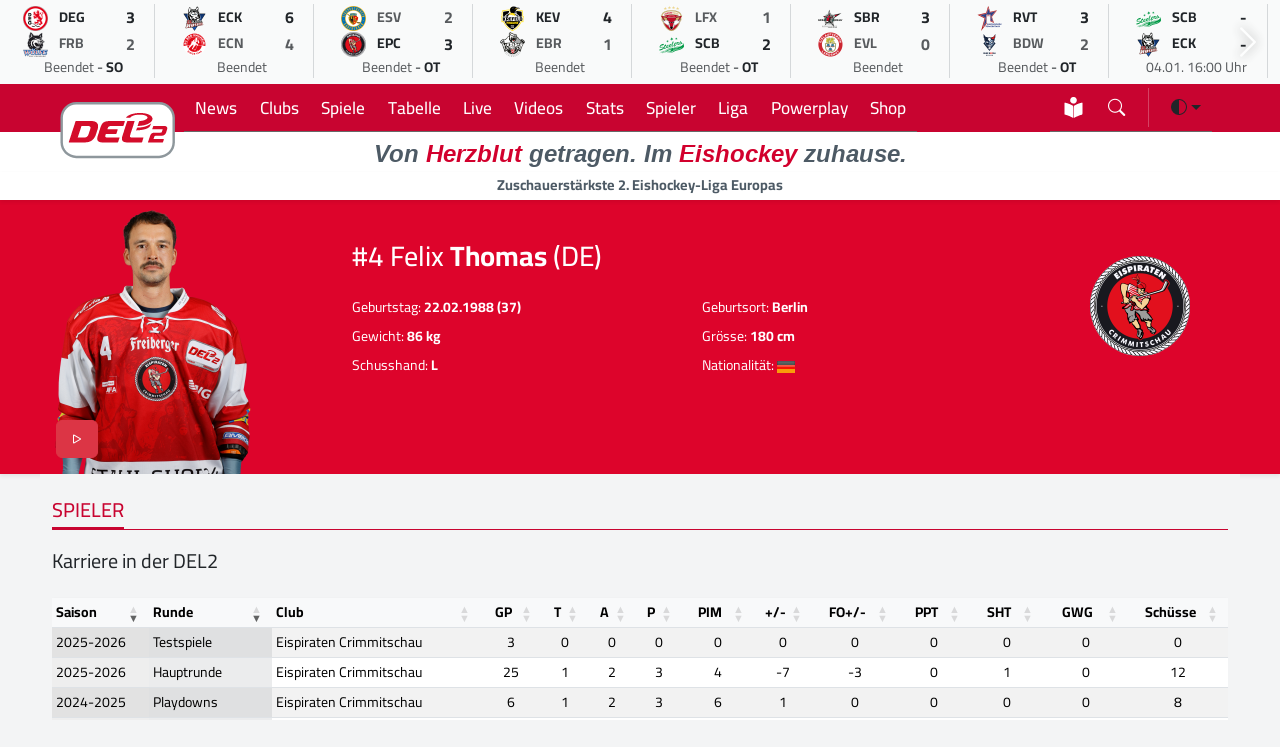

--- FILE ---
content_type: text/html; charset=UTF-8
request_url: https://del-2.org/spieler/felix-thomas_1954
body_size: 15803
content:
<!DOCTYPE html>
    <html lang="de" data-bs-theme="light">
    
    <head>
        <meta charset="UTF-8">
        <meta http-equiv="X-UA-Compatible" content="IE=edge">
        <meta name="viewport" content="width=device-width, initial-scale=1.0">
        <meta name="description" content="Spielerprofil von Felix Thomas">
        <meta name="keywords" content="Eishockey,DEL2,Eishockeyliga,Deutschland,Sport,Eis,Liga,Wintersport">
    
        <title>DEL2 | Felix Thomas | Spielerprofil</title>
    
        <meta name="robots" content="index,follow">
        <meta name="author" content="Sports Trade GmbH | Thomas Röstel 2022-24">
        <meta name="mobile-web-app-status-bar-style" content="black-translucent">
        <meta name="mobile-web-app-capable" content="yes">
        <meta name="referrer" content="origin-when-cross-origin">
    
        <link rel="shortcut icon" href="/assets/icons/favicon.ico">
        <link rel="apple-touch-icon" sizes="180x180" href="/assets/icons/apple-touch-icon.png">
        <link rel="icon" type="image/png" sizes="32x32" href="/assets/icons/favicon-32x32.png">
        <link rel="icon" type="image/png" sizes="16x16" href="/assets/icons/favicon-16x16.png">
        <link rel="manifest" href="/site.webmanifest">
        <link rel="mask-icon" href="/assets/icons/safari-pinned-tab.svg" color="#d2002d">
        
        <meta name="apple-mobile-web-app-title" content="DEL2">
        <meta name="application-name" content="DEL2">
        <meta name="msapplication-TileColor" content="#f5f6f7">
        <meta name="theme-color" content="#f5f6f7">
    
        <!-- CSS -->
        <link rel="stylesheet" href="/assets/modules/bootstrap53/bootstrap.min.css?version=10012024">
        <link rel="stylesheet" href="/assets/modules/bootstrap-icons2024/font/bootstrap-icons.min.css?version=18062024">
        <link rel="stylesheet" href="/assets/modules/swiffy/swiffy-slider.min.css?version=21012024">
        <link rel="stylesheet" href="/assets/css/main.css?version=20241219">
    
        <!-- Facebook Meta Tags -->
        <meta property="og:url" content="https://www.del-2.org">
        <meta property="og:type" content="website">
        <meta property="og:site_name" content="DEL2">
        <meta property="og:title" content="DEL2 | Felix Thomas | Spielerprofil">
        <meta property="og:description" content="Spielerprofil von Felix Thomas">
        <meta property="og:image" content="https://assets.holema.de/core/image/HAYDGNC7GIYDAX27GZTDSYJZMY">
    
        <!-- Twitter Meta Tags -->
        <meta name="twitter:card" content="summary_large_image">
        <meta property="twitter:domain" content="del-2.org">
        <meta property="twitter:url" content="https://www.del-2.org">
        <meta name="twitter:title" content="DEL2 | Felix Thomas | Spielerprofil">
        <meta name="twitter:description" content="Spielerprofil von Felix Thomas">
        <meta name="twitter:image" content="https://assets.holema.de/core/image/HAYDGNC7GIYDAX27GZTDSYJZMY">
    
        <script async src="https://www.googletagmanager.com/gtag/js?id=UA-47641378-3"></script>
        <script>
              window.dataLayer = window.dataLayer || [];
              function gtag(){dataLayer.push(arguments);}
              gtag('js', new Date());
              gtag('config', 'UA-47641378-3', { 'anonymize_ip': true });
            </script>
        
        <script>
        var gaProperty = 'UA-47641378-3';
        var disableStr = 'ga-disable-' + gaProperty;
        if (document.cookie.indexOf(disableStr + '=true') > -1) {
        window[disableStr] = true;
        }
        function gaOptout() {
        document.cookie = disableStr + '=true; expires=Thu, 31 Dec 2099 23:59:59 UTC; path=/';
        window[disableStr] = true;
        alert('Das Tracking durch Google Analytics wurde in Ihrem Browser für diese Website deaktiviert.');
        }
        </script>

        <!-- Urban Media Script -->
        <script>
        !function () { var e = function () { var e, t = "__tcfapiLocator", a = [], n = window; for (; n;) { try { if (n.frames[t]) { e = n; break } } catch (e) { } if (n === window.top) break; n = n.parent } e || (!function e() { var a = n.document, r = !!n.frames[t]; if (!r) if (a.body) { var i = a.createElement("iframe"); i.style.cssText = "display:none", i.name = t, a.body.appendChild(i) } else setTimeout(e, 5); return !r }(), n.__tcfapi = function () { for (var e, t = arguments.length, n = new Array(t), r = 0; r < t; r++)n[r] = arguments[r]; if (!n.length) return a; if ("setGdprApplies" === n[0]) n.length > 3 && 2 === parseInt(n[1], 10) && "boolean" == typeof n[3] && (e = n[3], "function" == typeof n[2] && n[2]("set", !0)); else if ("ping" === n[0]) { var i = { gdprApplies: e, cmpLoaded: !1, cmpStatus: "stub" }; "function" == typeof n[2] && n[2](i) } else a.push(n) }, n.addEventListener("message", (function (e) { var t = "string" == typeof e.data, a = {}; try { a = t ? JSON.parse(e.data) : e.data } catch (e) { } var n = a.__tcfapiCall; n && window.__tcfapi(n.command, n.version, (function (a, r) { var i = { __tcfapiReturn: { returnValue: a, success: r, callId: n.callId } }; t && (i = JSON.stringify(i)), e.source.postMessage(i, "*") }), n.parameter) }), !1)) }; "undefined" != typeof module ? module.exports = e : e() }();
        </script> 
     
        <script>
        window._sp_ = {
        config: {
            accountId: 1101,
            baseEndpoint: 'https://cdn.privacy-mgmt.com',
            }
        }
    
        </script>
        <script src="https://cdn.privacy-mgmt.com/wrapperMessagingWithoutDetection.js"></script>
        
        <script>
            //
            var urban = urban || {cmd: [], config: []};
            urban.cmd.push(function () {
                urban.init({
                    autoDetectSlots: true,
                    targeting: {
                       type: [""],
                        category: [""]
                    }
                });
            });
            //
            </script>
            
        <script>
        function isDesktop() {
        var width = ( window.innerWidth	> 0 ) ? window.innerWidth : screen.width ;
        return width >= 850 ;
        }
        function isMobileOrTablet () {
        return ! isDesktop();
        }
        function isTablet() {
        return isMobileOrTablet	() && window.outerWidth	>= 480 && window.hasOwnProperty	( 'orientation'	);
        }
        function isMobile() {
        return isMobileOrTablet() && ! isTablet();
        }
        function getPlatform() {
        if (isDesktop()) {
        return 'desktop';
        }
        if ( isTablet()) {
        return 'tablet';
        }
        return 'mobile';
        }
        
         function IQSLoader(url) {
         var script = document.createElement("script")
         script.type = "text/javascript";
         script.src = url;
         document.getElementsByTagName("head")[0].appendChild(script);
         }
         var iqd_mode = (function() {
         var dm = window.location.href.toLowerCase();
         return (dm.indexOf('iqdeployment=') > 1) ? dm.split('iqdeployment=')[1].split('&')[0] : 'live';
         })();
         
         if (isDesktop()) {
            IQSLoader("https://s3.eu-central-1.amazonaws.com/prod.iqdcontroller.iqdigital/cdn_del2_dt/" + iqd_mode + "/iqadcontroller.js.gz");
         }
         else {
            IQSLoader("https://s3.eu-central-1.amazonaws.com/prod.iqdcontroller.iqdigital/cdn_del2_mob_dt/"+iqd_mode+ "/iqadcontroller.js.gz");
         }
        </script>
        
        <script>
         (function() {
         window.AdController = {
         i: null, // page info
         q: [], // render queue
         f: false, // is finalized
         s: false, // is staged
         n: false, // is initialized
         r: null, // ready function
         c: [], // command queue
         setPageInfo: function(i) {
         window.AdController.i = i;
         },
         stage: function() {
         window.AdController.s = true;
         },
         initialize: function() {
         window.AdController.n = true;
         },
         render: function(n, c) {
         window.AdController.q.push([n, c]);
         },
         finalize: function() {
         window.AdController.f = true;
         },
         ready: function(callback) {
         window.AdController.r = callback;
         },
         startLoadCycle: function() {
         window.AdController.c.push(['startLoadCycle']);
         },
         reload: function(p, t) {
         window.AdController.c.push(['reload', p, t]);
         },
         reinitialize: function(i) {
         window.AdController.c.push(['reinitialize', i]);
         }
         };
         })();
        </script>
        
        <script>
        // ########### CMS-MANDANTEN-OBJECT #############
        
        var platform_object;
        
        platform_object = getPlatform();
        console.log(platform_object);
        
         var cmsObject = {};
         cmsObject = {
         $handle: "index",
         level2: "spielerprofil",
         level3: "",
         level4: "",
         keywords: "eishockey,del2,eishockeyliga,deutschland,sport,liga,wintersport",
         isWrapperApp: "false",
         platform: platform_object,
         tma: ""
         };
        </script>
        
        <script>
         if (!AdController._initialized) {
         AdController.setPageInfo(cmsObject);
         try {
         AdController.stage();
         } catch (e) {}
         AdController.initialize();
         } else {
         (function checkDOMReadyState(c) {
         try {
         if (AdController.getRenderController().isReady()) {
         AdController.reinitialize(cmsObject);
         }
         } catch (e) {
         if (c < 50) {
         c++;
         setTimeout(function() {
         checkDOMReadyState(c);
         }, 100);
         }
         }
         })(0);
         }
        </script>
    </head><body>
    <script>
        /*!
 * Color mode toggler for Bootstrap's docs (https://getbootstrap.com/)
 * Copyright 2011-2023 The Bootstrap Authors
 * Licensed under the Creative Commons Attribution 3.0 Unported License.
 */

(() => {
  'use strict'

  const getStoredTheme = () => localStorage.getItem('theme')
  const setStoredTheme = theme => localStorage.setItem('theme', theme)

  const getPreferredTheme = () => {
    const storedTheme = getStoredTheme()
    if (storedTheme) {
      return storedTheme
    }

    return window.matchMedia('(prefers-color-scheme: dark)').matches ? 'dark' : 'light'
  }

  const setTheme = theme => {
    if (theme === 'auto' && window.matchMedia('(prefers-color-scheme: dark)').matches) {
      document.documentElement.setAttribute('data-bs-theme', 'dark');
      document.documentElement.setAttribute('class','dark');
    } else {
      document.documentElement.setAttribute('data-bs-theme', theme);
      document.documentElement.setAttribute('class',theme);
    }
  }

  setTheme(getPreferredTheme())

  const showActiveTheme = (theme, focus = false) => {
    const themeSwitcher = document.querySelector('#bd-theme')

    if (!themeSwitcher) {
      return
    }

    const themeSwitcherText = document.querySelector('#bd-theme-text')
    const activeThemeIcon = document.querySelector('.theme-icon-active use')
    const btnToActive = document.querySelector(`[data-bs-theme-value="${theme}"]`)
    const svgOfActiveBtn = btnToActive.querySelector('svg use').getAttribute('href')

    document.querySelectorAll('[data-bs-theme-value]').forEach(element => {
      element.classList.remove('active')
      element.setAttribute('aria-pressed', 'false')
    })

    btnToActive.classList.add('active')
    btnToActive.setAttribute('aria-pressed', 'true')
    activeThemeIcon.setAttribute('href', svgOfActiveBtn)
    const themeSwitcherLabel = `${themeSwitcherText.textContent} (${btnToActive.dataset.bsThemeValue})`
    themeSwitcher.setAttribute('aria-label', themeSwitcherLabel)

    if (focus) {
      themeSwitcher.focus()
    }
  }

  window.matchMedia('(prefers-color-scheme: dark)').addEventListener('change', () => {
    const storedTheme = getStoredTheme()
    if (storedTheme !== 'light' && storedTheme !== 'dark') {
      setTheme(getPreferredTheme())
    }
  })

  window.addEventListener('DOMContentLoaded', () => {
    showActiveTheme(getPreferredTheme())

    document.querySelectorAll('[data-bs-theme-value]')
      .forEach(toggle => {
        toggle.addEventListener('click', () => {
          const theme = toggle.getAttribute('data-bs-theme-value')
          setStoredTheme(theme)
          setTheme(theme)
          showActiveTheme(theme, true)
        })
      })
  })
})()</script>

        <div id="iqadtile14">
            <script>AdController.render('iqadtile14');</script>
        </div><div class="container-fluid headerlivegameslider slider-nav-visible swiffy-slider slider-nav-autohide slider-nav-sm slider-item-show6 slider-gameday slider-item-nosnap py-1">
            <ul class="slider-container">
                <li>
            <a href="/spiel/dusseldorfer-eg-vs-ehc-freiburg_8195">
               <div class="d-flex flex-column border-end border-secondary border-opacity-25">
                <div class="spieltagsrow">
                    <div class="spieltagcolumn text-center"><img src="https://assets.holema.de/core/image/G43DSMS7GUYF6X3BGAYTMMJY" alt="Düsseldorfer EG" width="25" height="25"></div>
                    <div class="spieltagcolumn small  fw-bold">DEG</div>
                    <div class="spieltagcolumn text-center  fw-bold">3</div>
                </div>
                <div class="spieltagsrow">
                    <div class="spieltagcolumn text-center"><img src="https://assets.holema.de/core/image/G42DMOK7GUYF6X3FGZTDKODD" alt="EHC Freiburg" width="25" height="25"></div>
                    <div class="spieltagcolumn small text-muted fw-bold">FRB</div>
                    <div class="spieltagcolumn text-center text-muted fw-bold">2</div>
                </div>
                <div class="rospieltagsrow">
                    <div class="small text-center"><span class=" text-muted">Beendet</span> - <span class="fw-bold">SO</span></div>
                </div>
            </div>
            </a>
            </li><li>
            <a href="/spiel/ec-kassel-huskies-vs-ec-bad-nauheim_8193">
               <div class="d-flex flex-column border-end border-secondary border-opacity-25">
                <div class="spieltagsrow">
                    <div class="spieltagcolumn text-center"><img src="https://assets.holema.de/core/image/G43DSMK7GUYF6XZVME4GGOBX" alt="EC Kassel Huskies" width="25" height="25"></div>
                    <div class="spieltagcolumn small  fw-bold">ECK</div>
                    <div class="spieltagcolumn text-center  fw-bold">6</div>
                </div>
                <div class="spieltagsrow">
                    <div class="spieltagcolumn text-center"><img src="https://assets.holema.de/core/image/G4ZTAOC7GUYF6XZTMZSDAM3E" alt="EC Bad Nauheim" width="25" height="25"></div>
                    <div class="spieltagcolumn small text-muted fw-bold">ECN</div>
                    <div class="spieltagcolumn text-center text-muted fw-bold">4</div>
                </div>
                <div class="rospieltagsrow">
                    <div class="small text-center"><span class=" text-muted">Beendet</span></div>
                </div>
            </div>
            </a>
            </li><li>
            <a href="/spiel/esv-kaufbeuren-vs-eispiraten-crimmitschau_8189">
               <div class="d-flex flex-column border-end border-secondary border-opacity-25">
                <div class="spieltagsrow">
                    <div class="spieltagcolumn text-center"><img src="https://assets.holema.de/core/image/G42DOMK7GUYF6X3DHE2WGNBV" alt="ESV Kaufbeuren" width="25" height="25"></div>
                    <div class="spieltagcolumn small text-muted fw-bold">ESV</div>
                    <div class="spieltagcolumn text-center text-muted fw-bold">2</div>
                </div>
                <div class="spieltagsrow">
                    <div class="spieltagcolumn text-center"><img src="https://assets.holema.de/core/image/G42DOMC7GUYF6XZQMI2TAOJZ" alt="Eispiraten Crimmitschau" width="25" height="25"></div>
                    <div class="spieltagcolumn small  fw-bold">EPC</div>
                    <div class="spieltagcolumn text-center  fw-bold">3</div>
                </div>
                <div class="rospieltagsrow">
                    <div class="small text-center"><span class=" text-muted">Beendet</span> - <span class="fw-bold">OT</span></div>
                </div>
            </div>
            </a>
            </li><li>
            <a href="/spiel/krefeld-pinguine-vs-eisbaren-regensburg_8191">
               <div class="d-flex flex-column border-end border-secondary border-opacity-25">
                <div class="spieltagsrow">
                    <div class="spieltagcolumn text-center"><img src="https://assets.holema.de/core/image/G43DSNK7GUYF6XZYMY4TSZJV" alt="Krefeld Pinguine" width="25" height="25"></div>
                    <div class="spieltagcolumn small  fw-bold">KEV</div>
                    <div class="spieltagcolumn text-center  fw-bold">4</div>
                </div>
                <div class="spieltagsrow">
                    <div class="spieltagcolumn text-center"><img src="https://assets.holema.de/core/image/G4ZTCM27GUYF6X3DMQZTCMTF" alt="Eisbären Regensburg" width="25" height="25"></div>
                    <div class="spieltagcolumn small text-muted fw-bold">EBR</div>
                    <div class="spieltagcolumn text-center text-muted fw-bold">1</div>
                </div>
                <div class="rospieltagsrow">
                    <div class="small text-center"><span class=" text-muted">Beendet</span></div>
                </div>
            </div>
            </a>
            </li><li>
            <a href="/spiel/lausitzer-fuchse-vs-bietigheim-steelers_8192">
               <div class="d-flex flex-column border-end border-secondary border-opacity-25">
                <div class="spieltagsrow">
                    <div class="spieltagcolumn text-center"><img src="https://assets.holema.de/core/image/G43DSNC7GUYF6XZYGEYTKMTG" alt="Lausitzer Füchse" width="25" height="25"></div>
                    <div class="spieltagcolumn small text-muted fw-bold">LFX</div>
                    <div class="spieltagcolumn text-center text-muted fw-bold">1</div>
                </div>
                <div class="spieltagsrow">
                    <div class="spieltagcolumn text-center"><img src="https://assets.holema.de/core/image/G4ZTAOK7GUYF6XZYG4ZTAZDD" alt="Bietigheim Steelers" width="25" height="25"></div>
                    <div class="spieltagcolumn small  fw-bold">SCB</div>
                    <div class="spieltagcolumn text-center  fw-bold">2</div>
                </div>
                <div class="rospieltagsrow">
                    <div class="small text-center"><span class=" text-muted">Beendet</span> - <span class="fw-bold">OT</span></div>
                </div>
            </div>
            </a>
            </li><li>
            <a href="/spiel/starbulls-rosenheim-vs-ev-landshut_8194">
               <div class="d-flex flex-column border-end border-secondary border-opacity-25">
                <div class="spieltagsrow">
                    <div class="spieltagcolumn text-center"><img src="https://assets.holema.de/core/image/G42TKMC7GUYF6XZVGVRWKOLB" alt="Starbulls Rosenheim" width="25" height="25"></div>
                    <div class="spieltagcolumn small  fw-bold">SBR</div>
                    <div class="spieltagcolumn text-center  fw-bold">3</div>
                </div>
                <div class="spieltagsrow">
                    <div class="spieltagcolumn text-center"><img src="https://assets.holema.de/core/image/G42DOMS7GUYF6XZQGBTDANBW" alt="EV Landshut" width="25" height="25"></div>
                    <div class="spieltagcolumn small text-muted fw-bold">EVL</div>
                    <div class="spieltagcolumn text-center text-muted fw-bold">0</div>
                </div>
                <div class="rospieltagsrow">
                    <div class="small text-center"><span class=" text-muted">Beendet</span></div>
                </div>
            </div>
            </a>
            </li><li>
            <a href="/spiel/ravensburg-towerstars-vs-blue-devils-weiden_8190">
               <div class="d-flex flex-column border-end border-secondary border-opacity-25">
                <div class="spieltagsrow">
                    <div class="spieltagcolumn text-center"><img src="https://assets.holema.de/core/image/G43TANS7GUYF6XZUGIZTEYJT" alt="Ravensburg Towerstars" width="25" height="25"></div>
                    <div class="spieltagcolumn small  fw-bold">RVT</div>
                    <div class="spieltagcolumn text-center  fw-bold">3</div>
                </div>
                <div class="spieltagsrow">
                    <div class="spieltagcolumn text-center"><img src="https://assets.holema.de/core/image/GY3DINS7GUYF6XZSMFRDANJT" alt="Blue Devils Weiden" width="25" height="25"></div>
                    <div class="spieltagcolumn small text-muted fw-bold">BDW</div>
                    <div class="spieltagcolumn text-center text-muted fw-bold">2</div>
                </div>
                <div class="rospieltagsrow">
                    <div class="small text-center"><span class=" text-muted">Beendet</span> - <span class="fw-bold">OT</span></div>
                </div>
            </div>
            </a>
            </li><li>
            <a href="/spiel/bietigheim-steelers-vs-ec-kassel-huskies_8199">
               <div class="d-flex flex-column border-end border-secondary border-opacity-25">
                <div class="spieltagsrow">
                    <div class="spieltagcolumn text-center"><img src="https://assets.holema.de/core/image/G4ZTAOK7GUYF6XZYG4ZTAZDD" alt="Bietigheim Steelers" width="25" height="25"></div>
                    <div class="spieltagcolumn small  fw-bold">SCB</div>
                    <div class="spieltagcolumn text-center  fw-bold">-</div>
                </div>
                <div class="spieltagsrow">
                    <div class="spieltagcolumn text-center"><img src="https://assets.holema.de/core/image/G43DSMK7GUYF6XZVME4GGOBX" alt="EC Kassel Huskies" width="25" height="25"></div>
                    <div class="spieltagcolumn small  fw-bold">ECK</div>
                    <div class="spieltagcolumn text-center  fw-bold">-</div>
                </div>
                <div class="rospieltagsrow">
                    <div class="small text-center"><span class=" text-muted">04.01. 16:00 Uhr</span> </div>
                </div>
            </div>
            </a>
            </li><li>
            <a href="/spiel/ec-bad-nauheim-vs-ehc-freiburg_8200">
               <div class="d-flex flex-column border-end border-secondary border-opacity-25">
                <div class="spieltagsrow">
                    <div class="spieltagcolumn text-center"><img src="https://assets.holema.de/core/image/G4ZTAOC7GUYF6XZTMZSDAM3E" alt="EC Bad Nauheim" width="25" height="25"></div>
                    <div class="spieltagcolumn small  fw-bold">ECN</div>
                    <div class="spieltagcolumn text-center  fw-bold">-</div>
                </div>
                <div class="spieltagsrow">
                    <div class="spieltagcolumn text-center"><img src="https://assets.holema.de/core/image/G42DMOK7GUYF6X3FGZTDKODD" alt="EHC Freiburg" width="25" height="25"></div>
                    <div class="spieltagcolumn small  fw-bold">FRB</div>
                    <div class="spieltagcolumn text-center  fw-bold">-</div>
                </div>
                <div class="rospieltagsrow">
                    <div class="small text-center"><span class=" text-muted">04.01. 16:00 Uhr</span> </div>
                </div>
            </div>
            </a>
            </li><li>
            <a href="/spiel/dusseldorfer-eg-vs-starbulls-rosenheim_8201">
               <div class="d-flex flex-column border-end border-secondary border-opacity-25">
                <div class="spieltagsrow">
                    <div class="spieltagcolumn text-center"><img src="https://assets.holema.de/core/image/G43DSMS7GUYF6X3BGAYTMMJY" alt="Düsseldorfer EG" width="25" height="25"></div>
                    <div class="spieltagcolumn small  fw-bold">DEG</div>
                    <div class="spieltagcolumn text-center  fw-bold">-</div>
                </div>
                <div class="spieltagsrow">
                    <div class="spieltagcolumn text-center"><img src="https://assets.holema.de/core/image/G42TKMC7GUYF6XZVGVRWKOLB" alt="Starbulls Rosenheim" width="25" height="25"></div>
                    <div class="spieltagcolumn small  fw-bold">SBR</div>
                    <div class="spieltagcolumn text-center  fw-bold">-</div>
                </div>
                <div class="rospieltagsrow">
                    <div class="small text-center"><span class=" text-muted">04.01. 17:00 Uhr</span> </div>
                </div>
            </div>
            </a>
            </li><li>
            <a href="/spiel/eisbaren-regensburg-vs-lausitzer-fuchse_8198">
               <div class="d-flex flex-column border-end border-secondary border-opacity-25">
                <div class="spieltagsrow">
                    <div class="spieltagcolumn text-center"><img src="https://assets.holema.de/core/image/G4ZTCM27GUYF6X3DMQZTCMTF" alt="Eisbären Regensburg" width="25" height="25"></div>
                    <div class="spieltagcolumn small  fw-bold">EBR</div>
                    <div class="spieltagcolumn text-center  fw-bold">-</div>
                </div>
                <div class="spieltagsrow">
                    <div class="spieltagcolumn text-center"><img src="https://assets.holema.de/core/image/G43DSNC7GUYF6XZYGEYTKMTG" alt="Lausitzer Füchse" width="25" height="25"></div>
                    <div class="spieltagcolumn small  fw-bold">LFX</div>
                    <div class="spieltagcolumn text-center  fw-bold">-</div>
                </div>
                <div class="rospieltagsrow">
                    <div class="small text-center"><span class=" text-muted">04.01. 17:00 Uhr</span> </div>
                </div>
            </div>
            </a>
            </li><li>
            <a href="/spiel/eispiraten-crimmitschau-vs-krefeld-pinguine_8197">
               <div class="d-flex flex-column border-end border-secondary border-opacity-25">
                <div class="spieltagsrow">
                    <div class="spieltagcolumn text-center"><img src="https://assets.holema.de/core/image/G42DOMC7GUYF6XZQMI2TAOJZ" alt="Eispiraten Crimmitschau" width="25" height="25"></div>
                    <div class="spieltagcolumn small  fw-bold">EPC</div>
                    <div class="spieltagcolumn text-center  fw-bold">-</div>
                </div>
                <div class="spieltagsrow">
                    <div class="spieltagcolumn text-center"><img src="https://assets.holema.de/core/image/G43DSNK7GUYF6XZYMY4TSZJV" alt="Krefeld Pinguine" width="25" height="25"></div>
                    <div class="spieltagcolumn small  fw-bold">KEV</div>
                    <div class="spieltagcolumn text-center  fw-bold">-</div>
                </div>
                <div class="rospieltagsrow">
                    <div class="small text-center"><span class=" text-muted">04.01. 17:00 Uhr</span> </div>
                </div>
            </div>
            </a>
            </li><li>
            <a href="/spiel/ev-landshut-vs-ravensburg-towerstars_8202">
               <div class="d-flex flex-column border-end border-secondary border-opacity-25">
                <div class="spieltagsrow">
                    <div class="spieltagcolumn text-center"><img src="https://assets.holema.de/core/image/G42DOMS7GUYF6XZQGBTDANBW" alt="EV Landshut" width="25" height="25"></div>
                    <div class="spieltagcolumn small  fw-bold">EVL</div>
                    <div class="spieltagcolumn text-center  fw-bold">-</div>
                </div>
                <div class="spieltagsrow">
                    <div class="spieltagcolumn text-center"><img src="https://assets.holema.de/core/image/G43TANS7GUYF6XZUGIZTEYJT" alt="Ravensburg Towerstars" width="25" height="25"></div>
                    <div class="spieltagcolumn small  fw-bold">RVT</div>
                    <div class="spieltagcolumn text-center  fw-bold">-</div>
                </div>
                <div class="rospieltagsrow">
                    <div class="small text-center"><span class=" text-muted">04.01. 17:00 Uhr</span> </div>
                </div>
            </div>
            </a>
            </li><li>
            <a href="/spiel/blue-devils-weiden-vs-esv-kaufbeuren_8196">
               <div class="d-flex flex-column border-end border-secondary border-opacity-25">
                <div class="spieltagsrow">
                    <div class="spieltagcolumn text-center"><img src="https://assets.holema.de/core/image/GY3DINS7GUYF6XZSMFRDANJT" alt="Blue Devils Weiden" width="25" height="25"></div>
                    <div class="spieltagcolumn small  fw-bold">BDW</div>
                    <div class="spieltagcolumn text-center  fw-bold">-</div>
                </div>
                <div class="spieltagsrow">
                    <div class="spieltagcolumn text-center"><img src="https://assets.holema.de/core/image/G42DOMK7GUYF6X3DHE2WGNBV" alt="ESV Kaufbeuren" width="25" height="25"></div>
                    <div class="spieltagcolumn small  fw-bold">ESV</div>
                    <div class="spieltagcolumn text-center  fw-bold">-</div>
                </div>
                <div class="rospieltagsrow">
                    <div class="small text-center"><span class=" text-muted">04.01. 18:30 Uhr</span> </div>
                </div>
            </div>
            </a>
            </li><li>
            <a href="/spiel/ec-bad-nauheim-vs-blue-devils-weiden_8204">
               <div class="d-flex flex-column border-end border-secondary border-opacity-25">
                <div class="spieltagsrow">
                    <div class="spieltagcolumn text-center"><img src="https://assets.holema.de/core/image/G4ZTAOC7GUYF6XZTMZSDAM3E" alt="EC Bad Nauheim" width="25" height="25"></div>
                    <div class="spieltagcolumn small  fw-bold">ECN</div>
                    <div class="spieltagcolumn text-center  fw-bold">-</div>
                </div>
                <div class="spieltagsrow">
                    <div class="spieltagcolumn text-center"><img src="https://assets.holema.de/core/image/GY3DINS7GUYF6XZSMFRDANJT" alt="Blue Devils Weiden" width="25" height="25"></div>
                    <div class="spieltagcolumn small  fw-bold">BDW</div>
                    <div class="spieltagcolumn text-center  fw-bold">-</div>
                </div>
                <div class="rospieltagsrow">
                    <div class="small text-center"><span class=" text-muted">09.01. 19:30 Uhr</span> </div>
                </div>
            </div>
            </a>
            </li><li>
            <a href="/spiel/ehc-freiburg-vs-lausitzer-fuchse_8205">
               <div class="d-flex flex-column border-end border-secondary border-opacity-25">
                <div class="spieltagsrow">
                    <div class="spieltagcolumn text-center"><img src="https://assets.holema.de/core/image/G42DMOK7GUYF6X3FGZTDKODD" alt="EHC Freiburg" width="25" height="25"></div>
                    <div class="spieltagcolumn small  fw-bold">FRB</div>
                    <div class="spieltagcolumn text-center  fw-bold">-</div>
                </div>
                <div class="spieltagsrow">
                    <div class="spieltagcolumn text-center"><img src="https://assets.holema.de/core/image/G43DSNC7GUYF6XZYGEYTKMTG" alt="Lausitzer Füchse" width="25" height="25"></div>
                    <div class="spieltagcolumn small  fw-bold">LFX</div>
                    <div class="spieltagcolumn text-center  fw-bold">-</div>
                </div>
                <div class="rospieltagsrow">
                    <div class="small text-center"><span class=" text-muted">09.01. 19:30 Uhr</span> </div>
                </div>
            </div>
            </a>
            </li><li>
            <a href="/spiel/krefeld-pinguine-vs-ev-landshut_8208">
               <div class="d-flex flex-column border-end border-secondary border-opacity-25">
                <div class="spieltagsrow">
                    <div class="spieltagcolumn text-center"><img src="https://assets.holema.de/core/image/G43DSNK7GUYF6XZYMY4TSZJV" alt="Krefeld Pinguine" width="25" height="25"></div>
                    <div class="spieltagcolumn small  fw-bold">KEV</div>
                    <div class="spieltagcolumn text-center  fw-bold">-</div>
                </div>
                <div class="spieltagsrow">
                    <div class="spieltagcolumn text-center"><img src="https://assets.holema.de/core/image/G42DOMS7GUYF6XZQGBTDANBW" alt="EV Landshut" width="25" height="25"></div>
                    <div class="spieltagcolumn small  fw-bold">EVL</div>
                    <div class="spieltagcolumn text-center  fw-bold">-</div>
                </div>
                <div class="rospieltagsrow">
                    <div class="small text-center"><span class=" text-muted">09.01. 19:30 Uhr</span> </div>
                </div>
            </div>
            </a>
            </li><li>
            <a href="/spiel/starbulls-rosenheim-vs-esv-kaufbeuren_8206">
               <div class="d-flex flex-column border-end border-secondary border-opacity-25">
                <div class="spieltagsrow">
                    <div class="spieltagcolumn text-center"><img src="https://assets.holema.de/core/image/G42TKMC7GUYF6XZVGVRWKOLB" alt="Starbulls Rosenheim" width="25" height="25"></div>
                    <div class="spieltagcolumn small  fw-bold">SBR</div>
                    <div class="spieltagcolumn text-center  fw-bold">-</div>
                </div>
                <div class="spieltagsrow">
                    <div class="spieltagcolumn text-center"><img src="https://assets.holema.de/core/image/G42DOMK7GUYF6X3DHE2WGNBV" alt="ESV Kaufbeuren" width="25" height="25"></div>
                    <div class="spieltagcolumn small  fw-bold">ESV</div>
                    <div class="spieltagcolumn text-center  fw-bold">-</div>
                </div>
                <div class="rospieltagsrow">
                    <div class="small text-center"><span class=" text-muted">09.01. 19:30 Uhr</span> </div>
                </div>
            </div>
            </a>
            </li><li>
            <a href="/spiel/eisbaren-regensburg-vs-bietigheim-steelers_8203">
               <div class="d-flex flex-column border-end border-secondary border-opacity-25">
                <div class="spieltagsrow">
                    <div class="spieltagcolumn text-center"><img src="https://assets.holema.de/core/image/G4ZTCM27GUYF6X3DMQZTCMTF" alt="Eisbären Regensburg" width="25" height="25"></div>
                    <div class="spieltagcolumn small  fw-bold">EBR</div>
                    <div class="spieltagcolumn text-center  fw-bold">-</div>
                </div>
                <div class="spieltagsrow">
                    <div class="spieltagcolumn text-center"><img src="https://assets.holema.de/core/image/G4ZTAOK7GUYF6XZYG4ZTAZDD" alt="Bietigheim Steelers" width="25" height="25"></div>
                    <div class="spieltagcolumn small  fw-bold">SCB</div>
                    <div class="spieltagcolumn text-center  fw-bold">-</div>
                </div>
                <div class="rospieltagsrow">
                    <div class="small text-center"><span class=" text-muted">09.01. 20:00 Uhr</span> </div>
                </div>
            </div>
            </a>
            </li><li>
            <a href="/spiel/ravensburg-towerstars-vs-ec-kassel-huskies_8207">
               <div class="d-flex flex-column border-end border-secondary border-opacity-25">
                <div class="spieltagsrow">
                    <div class="spieltagcolumn text-center"><img src="https://assets.holema.de/core/image/G43TANS7GUYF6XZUGIZTEYJT" alt="Ravensburg Towerstars" width="25" height="25"></div>
                    <div class="spieltagcolumn small  fw-bold">RVT</div>
                    <div class="spieltagcolumn text-center  fw-bold">-</div>
                </div>
                <div class="spieltagsrow">
                    <div class="spieltagcolumn text-center"><img src="https://assets.holema.de/core/image/G43DSMK7GUYF6XZVME4GGOBX" alt="EC Kassel Huskies" width="25" height="25"></div>
                    <div class="spieltagcolumn small  fw-bold">ECK</div>
                    <div class="spieltagcolumn text-center  fw-bold">-</div>
                </div>
                <div class="rospieltagsrow">
                    <div class="small text-center"><span class=" text-muted">09.01. 20:00 Uhr</span> </div>
                </div>
            </div>
            </a>
            </li><li>
            <a href="/spiel/bietigheim-steelers-vs-ec-bad-nauheim_8213">
               <div class="d-flex flex-column border-end border-secondary border-opacity-25">
                <div class="spieltagsrow">
                    <div class="spieltagcolumn text-center"><img src="https://assets.holema.de/core/image/G4ZTAOK7GUYF6XZYG4ZTAZDD" alt="Bietigheim Steelers" width="25" height="25"></div>
                    <div class="spieltagcolumn small  fw-bold">SCB</div>
                    <div class="spieltagcolumn text-center  fw-bold">-</div>
                </div>
                <div class="spieltagsrow">
                    <div class="spieltagcolumn text-center"><img src="https://assets.holema.de/core/image/G4ZTAOC7GUYF6XZTMZSDAM3E" alt="EC Bad Nauheim" width="25" height="25"></div>
                    <div class="spieltagcolumn small  fw-bold">ECN</div>
                    <div class="spieltagcolumn text-center  fw-bold">-</div>
                </div>
                <div class="rospieltagsrow">
                    <div class="small text-center"><span class=" text-muted">11.01. 17:00 Uhr</span> </div>
                </div>
            </div>
            </a>
            </li><li>
            <a href="/spiel/ec-kassel-huskies-vs-ehc-freiburg_8215">
               <div class="d-flex flex-column border-end border-secondary border-opacity-25">
                <div class="spieltagsrow">
                    <div class="spieltagcolumn text-center"><img src="https://assets.holema.de/core/image/G43DSMK7GUYF6XZVME4GGOBX" alt="EC Kassel Huskies" width="25" height="25"></div>
                    <div class="spieltagcolumn small  fw-bold">ECK</div>
                    <div class="spieltagcolumn text-center  fw-bold">-</div>
                </div>
                <div class="spieltagsrow">
                    <div class="spieltagcolumn text-center"><img src="https://assets.holema.de/core/image/G42DMOK7GUYF6X3FGZTDKODD" alt="EHC Freiburg" width="25" height="25"></div>
                    <div class="spieltagcolumn small  fw-bold">FRB</div>
                    <div class="spieltagcolumn text-center  fw-bold">-</div>
                </div>
                <div class="rospieltagsrow">
                    <div class="small text-center"><span class=" text-muted">11.01. 17:00 Uhr</span> </div>
                </div>
            </div>
            </a>
            </li><li>
            <a href="/spiel/eispiraten-crimmitschau-vs-eisbaren-regensburg_8211">
               <div class="d-flex flex-column border-end border-secondary border-opacity-25">
                <div class="spieltagsrow">
                    <div class="spieltagcolumn text-center"><img src="https://assets.holema.de/core/image/G42DOMC7GUYF6XZQMI2TAOJZ" alt="Eispiraten Crimmitschau" width="25" height="25"></div>
                    <div class="spieltagcolumn small  fw-bold">EPC</div>
                    <div class="spieltagcolumn text-center  fw-bold">-</div>
                </div>
                <div class="spieltagsrow">
                    <div class="spieltagcolumn text-center"><img src="https://assets.holema.de/core/image/G4ZTCM27GUYF6X3DMQZTCMTF" alt="Eisbären Regensburg" width="25" height="25"></div>
                    <div class="spieltagcolumn small  fw-bold">EBR</div>
                    <div class="spieltagcolumn text-center  fw-bold">-</div>
                </div>
                <div class="rospieltagsrow">
                    <div class="small text-center"><span class=" text-muted">11.01. 17:00 Uhr</span> </div>
                </div>
            </div>
            </a>
            </li><li>
            <a href="/spiel/esv-kaufbeuren-vs-ravensburg-towerstars_8210">
               <div class="d-flex flex-column border-end border-secondary border-opacity-25">
                <div class="spieltagsrow">
                    <div class="spieltagcolumn text-center"><img src="https://assets.holema.de/core/image/G42DOMK7GUYF6X3DHE2WGNBV" alt="ESV Kaufbeuren" width="25" height="25"></div>
                    <div class="spieltagcolumn small  fw-bold">ESV</div>
                    <div class="spieltagcolumn text-center  fw-bold">-</div>
                </div>
                <div class="spieltagsrow">
                    <div class="spieltagcolumn text-center"><img src="https://assets.holema.de/core/image/G43TANS7GUYF6XZUGIZTEYJT" alt="Ravensburg Towerstars" width="25" height="25"></div>
                    <div class="spieltagcolumn small  fw-bold">RVT</div>
                    <div class="spieltagcolumn text-center  fw-bold">-</div>
                </div>
                <div class="rospieltagsrow">
                    <div class="small text-center"><span class=" text-muted">11.01. 17:00 Uhr</span> </div>
                </div>
            </div>
            </a>
            </li><li>
            <a href="/spiel/krefeld-pinguine-vs-dusseldorfer-eg_8212">
               <div class="d-flex flex-column border-end border-secondary border-opacity-25">
                <div class="spieltagsrow">
                    <div class="spieltagcolumn text-center"><img src="https://assets.holema.de/core/image/G43DSNK7GUYF6XZYMY4TSZJV" alt="Krefeld Pinguine" width="25" height="25"></div>
                    <div class="spieltagcolumn small  fw-bold">KEV</div>
                    <div class="spieltagcolumn text-center  fw-bold">-</div>
                </div>
                <div class="spieltagsrow">
                    <div class="spieltagcolumn text-center"><img src="https://assets.holema.de/core/image/G43DSMS7GUYF6X3BGAYTMMJY" alt="Düsseldorfer EG" width="25" height="25"></div>
                    <div class="spieltagcolumn small  fw-bold">DEG</div>
                    <div class="spieltagcolumn text-center  fw-bold">-</div>
                </div>
                <div class="rospieltagsrow">
                    <div class="small text-center"><span class=" text-muted">11.01. 17:00 Uhr</span> </div>
                </div>
            </div>
            </a>
            </li><li>
            <a href="/spiel/lausitzer-fuchse-vs-starbulls-rosenheim_8214">
               <div class="d-flex flex-column border-end border-secondary border-opacity-25">
                <div class="spieltagsrow">
                    <div class="spieltagcolumn text-center"><img src="https://assets.holema.de/core/image/G43DSNC7GUYF6XZYGEYTKMTG" alt="Lausitzer Füchse" width="25" height="25"></div>
                    <div class="spieltagcolumn small  fw-bold">LFX</div>
                    <div class="spieltagcolumn text-center  fw-bold">-</div>
                </div>
                <div class="spieltagsrow">
                    <div class="spieltagcolumn text-center"><img src="https://assets.holema.de/core/image/G42TKMC7GUYF6XZVGVRWKOLB" alt="Starbulls Rosenheim" width="25" height="25"></div>
                    <div class="spieltagcolumn small  fw-bold">SBR</div>
                    <div class="spieltagcolumn text-center  fw-bold">-</div>
                </div>
                <div class="rospieltagsrow">
                    <div class="small text-center"><span class=" text-muted">11.01. 17:00 Uhr</span> </div>
                </div>
            </div>
            </a>
            </li><li>
            <a href="/spiel/blue-devils-weiden-vs-ev-landshut_8209">
               <div class="d-flex flex-column border-end border-secondary border-opacity-25">
                <div class="spieltagsrow">
                    <div class="spieltagcolumn text-center"><img src="https://assets.holema.de/core/image/GY3DINS7GUYF6XZSMFRDANJT" alt="Blue Devils Weiden" width="25" height="25"></div>
                    <div class="spieltagcolumn small  fw-bold">BDW</div>
                    <div class="spieltagcolumn text-center  fw-bold">-</div>
                </div>
                <div class="spieltagsrow">
                    <div class="spieltagcolumn text-center"><img src="https://assets.holema.de/core/image/G42DOMS7GUYF6XZQGBTDANBW" alt="EV Landshut" width="25" height="25"></div>
                    <div class="spieltagcolumn small  fw-bold">EVL</div>
                    <div class="spieltagcolumn text-center  fw-bold">-</div>
                </div>
                <div class="rospieltagsrow">
                    <div class="small text-center"><span class=" text-muted">11.01. 18:30 Uhr</span> </div>
                </div>
            </div>
            </a>
            </li><li>
            <a href="/spiel/eispiraten-crimmitschau-vs-bietigheim-steelers_8217">
               <div class="d-flex flex-column border-end border-secondary border-opacity-25">
                <div class="spieltagsrow">
                    <div class="spieltagcolumn text-center"><img src="https://assets.holema.de/core/image/G42DOMC7GUYF6XZQMI2TAOJZ" alt="Eispiraten Crimmitschau" width="25" height="25"></div>
                    <div class="spieltagcolumn small  fw-bold">EPC</div>
                    <div class="spieltagcolumn text-center  fw-bold">-</div>
                </div>
                <div class="spieltagsrow">
                    <div class="spieltagcolumn text-center"><img src="https://assets.holema.de/core/image/G4ZTAOK7GUYF6XZYG4ZTAZDD" alt="Bietigheim Steelers" width="25" height="25"></div>
                    <div class="spieltagcolumn small  fw-bold">SCB</div>
                    <div class="spieltagcolumn text-center  fw-bold">-</div>
                </div>
                <div class="rospieltagsrow">
                    <div class="small text-center"><span class=" text-muted">16.01. 19:30 Uhr</span> </div>
                </div>
            </div>
            </a>
            </li>            </ul>
            <button type="button" class="slider-nav" aria-label="Vorherige Spiele"></button>
			<button type="button" class="slider-nav slider-nav-next" aria-label="Nächsten Spiele"></button>
</div>

<header class="sticky-top" id="headerigq">

        <div class="container-fluid bg-danger">
            <div class="container">

            <nav class="navbar navbar-expand-lg navbar-dark bg-danger py-md-0" aria-label="Offcanvas navbar large">
    <div class="container-fluid px-0">

        <button class="navbar-toggler" type="button" data-bs-toggle="offcanvas" data-bs-target="#offcanvasNavbar2"
            aria-controls="offcanvasNavbar2" arial-label="Öffne Navigation">
            <span class="navbar-toggler-icon" arial-label="Öffne Navigation Icon"></span>
        </button>
        <a class="text-center d-lg-none" href="/">
        <img src="/assets/img/logo.svg" class="logo" alt="DEL2 Logo" width="64" height="36"></a>
        <div class="logobig d-lg-block d-none position-absolute">
            <a href="/"><img src="/assets/img/logo.svg" width="130" height="80" alt="DEL2 Logo"></a>
        </div>
        <a href="/suche" class="btn bi bi-search text-white d-lg-none" aria-label="Suchseite öffnen"></a>
        <div class="offcanvas offcanvas-start text-bg-dark" aria-label="öffne Menü" tabindex="-1" id="offcanvasNavbar2"
            aria-labelledby="offcanvasNavbar2Label">
            <div class="offcanvas-header">
                <h5 class="offcanvas-title text-white" id="offcanvasNavbar2Label"><img
                        src="/assets/img/logo.svg" class="img-fluid w-25" alt="DEL2 Logo">
                </h5>
                <button type="button" class="btn-close btn-close-white" data-bs-dismiss="offcanvas"
                    aria-label="Close"></button>
            </div>
            <div class="offcanvas-body">

                <ul class="navbar-nav justify-content-end justify-content-lg-center flex-grow-1">
                    <li class="nav-item">
                        <a class="nav-link" href="/news">News</a>
                    </li>
                    <li class="nav-item">
                        <a class="nav-link" href="/clubs">Clubs</a>
                    </li>
                    <li class="nav-item">
                        <a class="nav-link" href="/spielplan">Spiele</a>
                    </li>
                    <li class="nav-item">
                        <a class="nav-link" href="/tabelle">Tabelle</a>
                    </li>

                    <li class="nav-item">
                        <a class="nav-link" href="/live">Live</a>
                    </li>
                    <li class="nav-item">
                        <a class="nav-link" href="/videos">Videos</a>
                    </li>
                    <li class="nav-item">
                        <a class="nav-link" href="/stats">Stats</a>
                    </li>
                    <li class="nav-item">
                        <a class="nav-link" href="/spieler">Spieler</a>
                    </li>
                    <li class="nav-item">
                        <a class="nav-link" href="/liga">Liga</a>
                    </li>
                    <li class="nav-item">
                        <a class="nav-link" href="/powerplay">Powerplay</a>
                    </li>
                    <li class="nav-item">
                        <a class="nav-link"  target="_blank" rel="noopener" href="/shop">Shop</a>
                    </li>
                </ul>
                <ul class="navbar-nav ms-auto pe-3">
                    <li class="nav-item"><a class="nav-link" href="/leichte-sprache" title="Leichte Sprache"><img class="d-none d-md-block img-fluid" src="/assets/img/liga_leichte-sprache.svg" alt="Leichte Sprache Icon"><span class="d-md-none">Leichte Sprache</span></a></li>
                    <!-- <li class="nav-item"><a class="nav-link" href="/tickets" aria-label="Ticketanbieter"> <i class="d-none d-md-block bi bi-ticket-perforated"></i><span class="d-md-none">Tickets</span></a></li>-->
                    <li class="nav-item"><a class="nav-link" href="/suche" aria-label="Suchseite öffnen"> <i class="d-none d-md-block bi bi-search"></i><span class="d-md-none">Suche</span></a></li>
                    <li class="nav-item py-2 py-lg-1 col-12 col-lg-auto d-none d-md-block">
                        <div class="vr d-none d-lg-flex h-100 mx-lg-2 text-white"></div>
                        <hr class="d-lg-none my-2 text-white-50">
                    </li>
                    <li class="nav-item dropdown">
                        <button class="btn btn-link nav-link py-2 px-0 px-lg-2 dropdown-toggle d-flex align-items-center" id="bd-theme" type="button" aria-expanded="false" data-bs-toggle="dropdown" data-bs-display="static" aria-label="Darstellung ändern (auto)">
                        <svg aria-label="Darstellung Dark Mode" class="bi my-1 theme-icon-active bi-circle-half" xmlns="http://www.w3.org/2000/svg" width="16" height="16" fill="currentColor" viewBox="0 0 16 16">
                            <path d="M8 15A7 7 0 1 0 8 1zm0 1A8 8 0 1 1 8 0a8 8 0 0 1 0 16"/>
                            <use href="#circle-half"></use>
                        </svg>
                        <!-- <svg class="bi my-1 theme-icon-active"><use href="#circle-half"></use></svg> -->
                        <span class="d-lg-none ms-2" id="bd-theme-text">Darstellung ändern</span>
                        </button>
                        <ul class="dropdown-menu dropdown-menu-end" aria-labelledby="bd-theme-text">
                        <li>
                            <button type="button" class="dropdown-item d-flex align-items-center" data-bs-theme-value="light" aria-pressed="false">
                            <!-- <svg class="bi me-2 opacity-50 theme-icon"><use href="#sun-fill"></use></svg> -->
                            Hell
                            <svg class="bi ms-auto d-none"><use href="#check2"></use></svg>
                            </button>
                        </li>
                        <li>
                            <button type="button" class="dropdown-item d-flex align-items-center" data-bs-theme-value="dark" aria-pressed="false">
                            <!-- <svg class="bi me-2 opacity-50 theme-icon"><use href="#moon-stars-fill"></use></svg> -->
                            Dunkel
                            <svg class="bi ms-auto d-none"><use href="#check2"></use></svg>
                            </button>
                        </li>
                        <li>
                            <button type="button" class="dropdown-item d-flex align-items-center active" data-bs-theme-value="auto" aria-pressed="true">
                            <!-- <svg class="bi me-2 opacity-50 theme-icon"><use href="#circle-half"></use></svg> -->
                            Auto
                            <svg class="bi ms-auto d-none"><use href="#check2"></use></svg>
                            </button>
                        </li>
                        </ul>
                    </li>
                    <li class=" d-md-none text-center text-white pt-3">
                        <a class="px-3 text-white fs-2" href="https://www.facebook.com/DEL.2.org/" target="_blank" rel="noopener"  aria-label="Facebook"> <i class="bi bi-facebook"></i></a>
                        <a class="px-3 text-white fs-2" href="https://www.instagram.com/del2/" target="_blank" rel="noopener" aria-label="Instagram"> <i class="bi bi-instagram"></i></a>
                        <a class="px-3 text-white fs-2" href="https://twitter.com/DEL2_News" target="_blank" rel="noopener"  aria-label="Twitter"> <i class="bi bi-twitter"></i></a>
                        <a class="px-3 text-white fs-2" href="https://www.youtube.com/@del2-offiziell" target="_blank" rel="noopener" aria-label="Youtube"> <i class="bi bi-youtube"></i></a>
                        <a class="px-3 text-white fs-2" href="https://www.linkedin.com/company/esbg-eishockeyspielbetriebsgesellschaft-del2" target="_blank" rel="noopener" aria-label="LinkedIn"> <i class="bi bi-linkedin"></i></a>
                    </li>
                </ul>

            </div>
        </div>
    </div>
</nav>
            </div>
        </div>

    <div class="container-fluid pt-1 text-center claimbox"> <!--  shadow-sm py-1 -->
        <span id="claim">Von <span class="redcolor">Herzblut</span> getragen. Im <span class="redcolor">Eishockey</span> zuhause.</span>
    </div>

    <div class="container-fluid text-center bg-white shadow-sm pb-1">
        <span id="subclaim">Zuschauerstärkste 2. Eishockey-Liga Europas</span>
    </div>

    </header>
<main><section class="teamHeader container-fluid pt-2 shadow-sm text-white bg-team bg-team-epc">
    <div class="container">
        <div class="row position-relative">
            <div class="col-md-3 col-6 text-md-start text-center pt-3 pt-md-0">
                <img class="img-fluid" src="https://assets.holema.de/core/image/HAYDGNC7GIYDAX27GZTDSYJZMY" alt="Spielerbild">
            </div>
            <div class="col-md-7 col-6 pt-2">
                <h1 class="text-white fs-3 pt-md-4 pt-0 mb-0">#4 Felix <strong>Thomas</strong> (DE)</h1>
                <div class="row row-cols-1 row-cols-md-2 gy-0 gy-md-2 pt-md-4 pt-2 pb-0">
                    <div class="col small">Geburtstag: <strong>22.02.1988 (37)</strong></div>
                    <div class="col small">Geburtsort: <strong>Berlin</strong></div>
                    <div class="col small">Gewicht: <strong>86 kg</strong></div>
                    <div class="col small">Grösse: <strong>180 cm</strong></div>
                    <div class="col small">Schusshand: <strong>L</strong></div>
                    <div class="col small">Nationalität: <img src="/assets/img/nations/ger.png" alt="GER"></div>
                </div>
            </div>
            <div class="col-2 d-none d-md-block pt-md-5 text-center"><img class="img-fluid bg-white" style="border-radius: 50px;" src="https://assets.holema.de/core/image/G42DOMC7GEYDAX27MQ4GEMLGMY" alt="Teamlogo"></div>
            
                        <div class="col-12">
            <audio id="playerVoice"><source src="https://assets.holema.de/core/file/GYYTSMK7GZTGGNJZMI" type="audio/mp3"></audio>
    
            <button onclick="playPause()" class="position-absolute btn btn-danger" style="bottom: 1rem;left: 1rem;">
                <i id="playPauseIcon" class="bi bi-play"></i>
            </button>

            <script type="text/javascript">
                const audio = document.getElementById("playerVoice");
                const playPauseButton = document.getElementById("playPauseIcon");

                function playPause() {
                    if (audio.paused) {
                        audio.play();
                        playPauseButton.classList.remove("bi-play");
                        playPauseButton.classList.add("bi-pause");
                    } else {
                        audio.pause();
                        playPauseButton.classList.remove("bi-pause");
                        playPauseButton.classList.add("bi-play");
                    }
                }
                audio.onended = function() {
                    playPauseButton.classList.remove("bi-pause");
                    playPauseButton.classList.add("bi-play");
                };

            </script>
            </div>        </div>
    </div>
</section>



        <div id="iqadtileOOP">
             <script>
                  AdController.render('iqadtileOOP');
             </script>
        </div>
        <div id="iqd_mainAd">
            <div id="iqd_align_Ad">
                <div id="iqd_topAd">
                    <div id="iqadtile1">
                        <script>
                            AdController.render('iqadtile1');
                        </script>
                    </div>
                </div>
                <div id="iqd_leftAd">
                    <div id="iqadtile20">
                        <script>
                            AdController.render('iqadtile20');
                        </script>
                    </div>
                </div>
                <div id="iqd_rightAd">
                    <div id="iqadtile21">
                        <script>
                            AdController.render('iqadtile21');
                        </script>
                    </div>
                </div>
            </div>
        </div>

        <div id="ip_page_wrapper" >
        <div class="container py-4" id="ip_content_wrapper"><section class="section section--delstats">
            <div class="d-flex box-headline">
                <div class="flex-grow-1">
                    
                        <h2 class="fs-5 mb-0 box-head"><span>Spieler</span>
                        </h2>
                    
                </div>
                
            </div><p class="lead">Karriere in der DEL2</p>
<div class="table-responsive">
        <table id="tabelle" class="table table-sm table-hover table-striped shadow-sm small">
                <thead>
                        <tr class="bg-table-head text-white">
                                <th>Saison</th>
                                <th>Runde</th>
                                <th>Club</th>
                                <th class="text-center">GP</th>
                                <th class="text-center">T</th>
                                <th class="text-center">A</th>
                                <th class="text-center">P</th>
                                <th class="text-center">PIM</th>
                                <th class="text-center">+/-</th>
                                <th class="text-center">FO+/-</th>
                                <th class="text-center">PPT</th>
                                <th class="text-center">SHT</th>
                                <th class="text-center">GWG</th>
                                <th class="text-center">Schüsse</th>
                        </tr>
                </thead>
                <tbody>
                        
    <tr>
        <td> 2009-2010</td>
        <td>Hauptrunde</td>
        <td>Fischtown Pinguins</td>
        <td class="text-center">48</td>
        <td class="text-center">1</td>
        <td class="text-center">2</td>
        <td class="text-center">3</td>
        <td class="text-center">16</td>
        <td class="text-center">0</td>
        <td class="text-center">0</td>
        <td class="text-center">0</td>
        <td class="text-center">0</td>
        <td class="text-center">0</td>
        <td class="text-center">0</td>
    </tr>
    <tr>
        <td> 2010-2011</td>
        <td>Hauptrunde</td>
        <td>Fischtown Pinguins</td>
        <td class="text-center">48</td>
        <td class="text-center">2</td>
        <td class="text-center">8</td>
        <td class="text-center">10</td>
        <td class="text-center">8</td>
        <td class="text-center">0</td>
        <td class="text-center">0</td>
        <td class="text-center">0</td>
        <td class="text-center">0</td>
        <td class="text-center">0</td>
        <td class="text-center">0</td>
    </tr>
    <tr>
        <td> 2010-2011</td>
        <td>Playoffs</td>
        <td>Fischtown Pinguins</td>
        <td class="text-center">5</td>
        <td class="text-center">0</td>
        <td class="text-center">0</td>
        <td class="text-center">0</td>
        <td class="text-center">2</td>
        <td class="text-center">0</td>
        <td class="text-center">0</td>
        <td class="text-center">0</td>
        <td class="text-center">0</td>
        <td class="text-center">0</td>
        <td class="text-center">0</td>
    </tr>
    <tr>
        <td> 2011-2012</td>
        <td>Hauptrunde</td>
        <td>Fischtown Pinguins</td>
        <td class="text-center">46</td>
        <td class="text-center">1</td>
        <td class="text-center">8</td>
        <td class="text-center">9</td>
        <td class="text-center">16</td>
        <td class="text-center">0</td>
        <td class="text-center">0</td>
        <td class="text-center">0</td>
        <td class="text-center">0</td>
        <td class="text-center">1</td>
        <td class="text-center">0</td>
    </tr>
    <tr>
        <td> 2011-2012</td>
        <td>Abstiegsrunde</td>
        <td>Fischtown Pinguins</td>
        <td class="text-center">1</td>
        <td class="text-center">0</td>
        <td class="text-center">0</td>
        <td class="text-center">0</td>
        <td class="text-center">0</td>
        <td class="text-center">0</td>
        <td class="text-center">0</td>
        <td class="text-center">0</td>
        <td class="text-center">0</td>
        <td class="text-center">0</td>
        <td class="text-center">0</td>
    </tr>
    <tr>
        <td> 2013-2014</td>
        <td>Hauptrunde</td>
        <td>Dresdner Eislöwen</td>
        <td class="text-center">33</td>
        <td class="text-center">5</td>
        <td class="text-center">5</td>
        <td class="text-center">10</td>
        <td class="text-center">14</td>
        <td class="text-center">0</td>
        <td class="text-center">0</td>
        <td class="text-center">0</td>
        <td class="text-center">0</td>
        <td class="text-center">1</td>
        <td class="text-center">0</td>
    </tr>
    <tr>
        <td> 2014-2015</td>
        <td>Hauptrunde</td>
        <td>SC Riessersee</td>
        <td class="text-center">51</td>
        <td class="text-center">1</td>
        <td class="text-center">8</td>
        <td class="text-center">9</td>
        <td class="text-center">14</td>
        <td class="text-center">0</td>
        <td class="text-center">0</td>
        <td class="text-center">0</td>
        <td class="text-center">0</td>
        <td class="text-center">0</td>
        <td class="text-center">0</td>
    </tr>
    <tr>
        <td> 2014-2015</td>
        <td>Playoffs</td>
        <td>SC Riessersee</td>
        <td class="text-center">3</td>
        <td class="text-center">0</td>
        <td class="text-center">0</td>
        <td class="text-center">0</td>
        <td class="text-center">0</td>
        <td class="text-center">0</td>
        <td class="text-center">0</td>
        <td class="text-center">0</td>
        <td class="text-center">0</td>
        <td class="text-center">0</td>
        <td class="text-center">0</td>
    </tr>
    <tr>
        <td> 2015-2016</td>
        <td>Hauptrunde</td>
        <td>Löwen Frankfurt</td>
        <td class="text-center">39</td>
        <td class="text-center">0</td>
        <td class="text-center">10</td>
        <td class="text-center">10</td>
        <td class="text-center">12</td>
        <td class="text-center">-7</td>
        <td class="text-center">0</td>
        <td class="text-center">0</td>
        <td class="text-center">0</td>
        <td class="text-center">0</td>
        <td class="text-center">54</td>
    </tr>
    <tr>
        <td> 2015-2016</td>
        <td>Hauptrunde</td>
        <td>SC Riessersee</td>
        <td class="text-center">9</td>
        <td class="text-center">0</td>
        <td class="text-center">1</td>
        <td class="text-center">1</td>
        <td class="text-center">2</td>
        <td class="text-center">-2</td>
        <td class="text-center">0</td>
        <td class="text-center">0</td>
        <td class="text-center">0</td>
        <td class="text-center">0</td>
        <td class="text-center">22</td>
    </tr>
    <tr>
        <td> 2015-2016</td>
        <td>Playoffs</td>
        <td>SC Riessersee</td>
        <td class="text-center">1</td>
        <td class="text-center">0</td>
        <td class="text-center">0</td>
        <td class="text-center">0</td>
        <td class="text-center">0</td>
        <td class="text-center">-1</td>
        <td class="text-center">0</td>
        <td class="text-center">0</td>
        <td class="text-center">0</td>
        <td class="text-center">0</td>
        <td class="text-center">0</td>
    </tr>
    <tr>
        <td> 2016-2017</td>
        <td>Hauptrunde</td>
        <td>SC Riessersee</td>
        <td class="text-center">52</td>
        <td class="text-center">2</td>
        <td class="text-center">17</td>
        <td class="text-center">19</td>
        <td class="text-center">39</td>
        <td class="text-center">-4</td>
        <td class="text-center">0</td>
        <td class="text-center">0</td>
        <td class="text-center">0</td>
        <td class="text-center">0</td>
        <td class="text-center">71</td>
    </tr>
    <tr>
        <td> 2016-2017</td>
        <td>Playoffs</td>
        <td>SC Riessersee</td>
        <td class="text-center">3</td>
        <td class="text-center">0</td>
        <td class="text-center">0</td>
        <td class="text-center">0</td>
        <td class="text-center">0</td>
        <td class="text-center">-2</td>
        <td class="text-center">0</td>
        <td class="text-center">0</td>
        <td class="text-center">0</td>
        <td class="text-center">0</td>
        <td class="text-center">7</td>
    </tr>
    <tr>
        <td> 2017-2018</td>
        <td>Hauptrunde</td>
        <td>SC Riessersee</td>
        <td class="text-center">52</td>
        <td class="text-center">2</td>
        <td class="text-center">19</td>
        <td class="text-center">21</td>
        <td class="text-center">12</td>
        <td class="text-center">13</td>
        <td class="text-center">0</td>
        <td class="text-center">0</td>
        <td class="text-center">0</td>
        <td class="text-center">0</td>
        <td class="text-center">66</td>
    </tr>
    <tr>
        <td> 2017-2018</td>
        <td>Playoffs</td>
        <td>SC Riessersee</td>
        <td class="text-center">18</td>
        <td class="text-center">1</td>
        <td class="text-center">3</td>
        <td class="text-center">4</td>
        <td class="text-center">2</td>
        <td class="text-center">-6</td>
        <td class="text-center">0</td>
        <td class="text-center">0</td>
        <td class="text-center">0</td>
        <td class="text-center">0</td>
        <td class="text-center">17</td>
    </tr>
    <tr>
        <td> 2018-2019</td>
        <td>Hauptrunde</td>
        <td>Eispiraten Crimmitschau</td>
        <td class="text-center">50</td>
        <td class="text-center">1</td>
        <td class="text-center">19</td>
        <td class="text-center">20</td>
        <td class="text-center">16</td>
        <td class="text-center">-29</td>
        <td class="text-center">0</td>
        <td class="text-center">1</td>
        <td class="text-center">0</td>
        <td class="text-center">0</td>
        <td class="text-center">63</td>
    </tr>
    <tr>
        <td> 2018-2019</td>
        <td>Playoffs</td>
        <td>Eispiraten Crimmitschau</td>
        <td class="text-center">7</td>
        <td class="text-center">0</td>
        <td class="text-center">3</td>
        <td class="text-center">3</td>
        <td class="text-center">0</td>
        <td class="text-center">-4</td>
        <td class="text-center">0</td>
        <td class="text-center">0</td>
        <td class="text-center">0</td>
        <td class="text-center">0</td>
        <td class="text-center">7</td>
    </tr>
    <tr>
        <td> 2019-2020</td>
        <td>Hauptrunde</td>
        <td>Eispiraten Crimmitschau</td>
        <td class="text-center">52</td>
        <td class="text-center">0</td>
        <td class="text-center">7</td>
        <td class="text-center">7</td>
        <td class="text-center">10</td>
        <td class="text-center">-26</td>
        <td class="text-center">-1</td>
        <td class="text-center">0</td>
        <td class="text-center">0</td>
        <td class="text-center">0</td>
        <td class="text-center">60</td>
    </tr>
    <tr>
        <td> 2020-2021</td>
        <td>Hauptrunde</td>
        <td>Eispiraten Crimmitschau</td>
        <td class="text-center">32</td>
        <td class="text-center">3</td>
        <td class="text-center">7</td>
        <td class="text-center">10</td>
        <td class="text-center">6</td>
        <td class="text-center">-16</td>
        <td class="text-center">0</td>
        <td class="text-center">0</td>
        <td class="text-center">0</td>
        <td class="text-center">0</td>
        <td class="text-center">26</td>
    </tr>
    <tr>
        <td> 2021-2022</td>
        <td>Hauptrunde</td>
        <td>Eispiraten Crimmitschau</td>
        <td class="text-center">49</td>
        <td class="text-center">1</td>
        <td class="text-center">4</td>
        <td class="text-center">5</td>
        <td class="text-center">24</td>
        <td class="text-center">-11</td>
        <td class="text-center">-1</td>
        <td class="text-center">0</td>
        <td class="text-center">0</td>
        <td class="text-center">1</td>
        <td class="text-center">52</td>
    </tr>
    <tr>
        <td> 2021-2022</td>
        <td>Playoffs</td>
        <td>Eispiraten Crimmitschau</td>
        <td class="text-center">4</td>
        <td class="text-center">0</td>
        <td class="text-center">0</td>
        <td class="text-center">0</td>
        <td class="text-center">0</td>
        <td class="text-center">-2</td>
        <td class="text-center">0</td>
        <td class="text-center">0</td>
        <td class="text-center">0</td>
        <td class="text-center">0</td>
        <td class="text-center">4</td>
    </tr>
    <tr>
        <td> 2022-2023</td>
        <td>Hauptrunde</td>
        <td>Eispiraten Crimmitschau</td>
        <td class="text-center">51</td>
        <td class="text-center">1</td>
        <td class="text-center">5</td>
        <td class="text-center">6</td>
        <td class="text-center">8</td>
        <td class="text-center">-21</td>
        <td class="text-center">0</td>
        <td class="text-center">0</td>
        <td class="text-center">0</td>
        <td class="text-center">0</td>
        <td class="text-center">45</td>
    </tr>
    <tr>
        <td> 2022-2023</td>
        <td>Playdowns</td>
        <td>Eispiraten Crimmitschau</td>
        <td class="text-center">6</td>
        <td class="text-center">0</td>
        <td class="text-center">1</td>
        <td class="text-center">1</td>
        <td class="text-center">0</td>
        <td class="text-center">0</td>
        <td class="text-center">0</td>
        <td class="text-center">0</td>
        <td class="text-center">0</td>
        <td class="text-center">0</td>
        <td class="text-center">9</td>
    </tr>
    <tr>
        <td> 2023-2024</td>
        <td>Hauptrunde</td>
        <td>Eispiraten Crimmitschau</td>
        <td class="text-center">51</td>
        <td class="text-center">0</td>
        <td class="text-center">4</td>
        <td class="text-center">4</td>
        <td class="text-center">10</td>
        <td class="text-center">-7</td>
        <td class="text-center">-5</td>
        <td class="text-center">0</td>
        <td class="text-center">0</td>
        <td class="text-center">0</td>
        <td class="text-center">40</td>
    </tr>
    <tr>
        <td> 2023-2024</td>
        <td>Playoffs</td>
        <td>Eispiraten Crimmitschau</td>
        <td class="text-center">13</td>
        <td class="text-center">2</td>
        <td class="text-center">3</td>
        <td class="text-center">5</td>
        <td class="text-center">4</td>
        <td class="text-center">0</td>
        <td class="text-center">0</td>
        <td class="text-center">0</td>
        <td class="text-center">1</td>
        <td class="text-center">1</td>
        <td class="text-center">9</td>
    </tr>
    <tr>
        <td> 2024-2025</td>
        <td>Hauptrunde</td>
        <td>Eispiraten Crimmitschau</td>
        <td class="text-center">19</td>
        <td class="text-center">2</td>
        <td class="text-center">1</td>
        <td class="text-center">3</td>
        <td class="text-center">0</td>
        <td class="text-center">0</td>
        <td class="text-center">0</td>
        <td class="text-center">0</td>
        <td class="text-center">0</td>
        <td class="text-center">0</td>
        <td class="text-center">16</td>
    </tr>
    <tr>
        <td> 2024-2025</td>
        <td>Playdowns</td>
        <td>Eispiraten Crimmitschau</td>
        <td class="text-center">6</td>
        <td class="text-center">1</td>
        <td class="text-center">2</td>
        <td class="text-center">3</td>
        <td class="text-center">6</td>
        <td class="text-center">1</td>
        <td class="text-center">0</td>
        <td class="text-center">0</td>
        <td class="text-center">0</td>
        <td class="text-center">0</td>
        <td class="text-center">8</td>
    </tr>
    <tr>
        <td> 2025-2026</td>
        <td>Hauptrunde</td>
        <td>Eispiraten Crimmitschau</td>
        <td class="text-center">25</td>
        <td class="text-center">1</td>
        <td class="text-center">2</td>
        <td class="text-center">3</td>
        <td class="text-center">4</td>
        <td class="text-center">-7</td>
        <td class="text-center">-3</td>
        <td class="text-center">0</td>
        <td class="text-center">1</td>
        <td class="text-center">0</td>
        <td class="text-center">12</td>
    </tr>
    <tr>
        <td> 2025-2026</td>
        <td>Testspiele</td>
        <td>Eispiraten Crimmitschau</td>
        <td class="text-center">3</td>
        <td class="text-center">0</td>
        <td class="text-center">0</td>
        <td class="text-center">0</td>
        <td class="text-center">0</td>
        <td class="text-center">0</td>
        <td class="text-center">0</td>
        <td class="text-center">0</td>
        <td class="text-center">0</td>
        <td class="text-center">0</td>
        <td class="text-center">0</td>
    </tr>
                </tbody>
        </table>
</div></section><section class="section section--news pt-4">
            <div class="d-flex box-headline">
                <div class="flex-grow-1">
                    <a href="/news">
                        <h2 class="fs-5 mb-0 box-head"><span>News<svg width="24" height="24" xmlns="http://www.w3.org/2000/svg" class="" style="margin-left:5rem" viewBox="0 0 24 24" fill="currentColor" role="presentation">
                <path d="M5.622.631A2.153 2.153 0 0 0 5 2.147c0 .568.224 1.113.622 1.515l8.249 8.34-8.25 8.34a2.16 2.16 0 0 0-.548 2.07c.196.74.768 1.317 1.499 1.515a2.104 2.104 0 0 0 2.048-.555l9.758-9.866a2.153 2.153 0 0 0 0-3.03L8.62.61C7.812-.207 6.45-.207 5.622.63z"></path></svg></span>
                        </h2>
                    </a>
                </div>
                <div><a href="/news">Übersicht</a></div>
            </div><div class="row row-cols-1 row-cols-md-2 row-cols-xl-4 g-3">
                <div class="col">
                    <article class="h-100">
                    <a href="/news/felix-thomas-bleibt-ein-eispirat_7711">
                        <div class="card h-100 shadow-sm rounded-0">
                            <header class="overflow-hidden">
                                <img loading="lazy" src="/media/news/660/20230601_thomas_epc.jpg" class="img-fluid w-100 zoomed" alt="Felix Thomas bleibt ein Eispirat">
                            </header>
                            <div class="card-body">
                                <h3 class="card-title fs-5 fw-bold">Felix Thomas bleibt ein Eispirat</h3>
                                <p class="card-text text-muted twotextlines">Verteidiger verlängert seinen Vertrag um eine weitere Saison&nbsp;</p>
                            </div>
                            <div class="card-footer small text-muted">
                                <time datetime="2023-06-01">01.06.2023</time><i class="bi bi-dot"></i>Bild: Eispiraten Crimmitschau
                            </div>
                        </div>
                    </a>
                    </article>
                </div>
                <div class="col">
                    <article class="h-100">
                    <a href="/news/eispiraten-binden-verteidiger-trio_6736">
                        <div class="card h-100 shadow-sm rounded-0">
                            <header class="overflow-hidden">
                                <img loading="lazy" src="/media/news/660/del2_allg_news_epc.jpg" class="img-fluid w-100 zoomed" alt="Eispiraten binden Verteidiger-Trio">
                            </header>
                            <div class="card-body">
                                <h3 class="card-title fs-5 fw-bold">Eispiraten binden Verteidiger-Trio</h3>
                                <p class="card-text text-muted twotextlines">Ole Olleff, Felix Thomas und Mario Scalzo spielen weiterhin in Crimmitschau&nbsp;</p>
                            </div>
                            <div class="card-footer small text-muted">
                                <time datetime="2022-04-24">24.04.2022</time><i class="bi bi-dot"></i>Bild: Eispiraten Crimmitschau
                            </div>
                        </div>
                    </a>
                    </article>
                </div>
                <div class="col">
                    <article class="h-100">
                    <a href="/news/felix-thomas-und-mario-scalzo-bleiben-bei-den-eispiraten_5985">
                        <div class="card h-100 shadow-sm rounded-0">
                            <header class="overflow-hidden">
                                <img loading="lazy" src="/media/news/660/20210526_epc_eoc.jpg" class="img-fluid w-100 zoomed" alt="Felix Thomas und Mario Scalzo bleiben bei den Eispiraten">
                            </header>
                            <div class="card-body">
                                <h3 class="card-title fs-5 fw-bold">Felix Thomas und Mario Scalzo bleiben bei den Eispiraten</h3>
                                <p class="card-text text-muted twotextlines">Westsachsen gehen mit zwei weiteren Routiniers in die neue Saison&nbsp;</p>
                            </div>
                            <div class="card-footer small text-muted">
                                <time datetime="2021-05-26">26.05.2021</time><i class="bi bi-dot"></i>Bild: Eispiraten Crimmitschau
                            </div>
                        </div>
                    </a>
                    </article>
                </div>
                <div class="col">
                    <article class="h-100">
                    <a href="/news/felix-thomas-fehlt-den-eispiraten-langerfristig_5696">
                        <div class="card h-100 shadow-sm rounded-0">
                            <header class="overflow-hidden">
                                <img loading="lazy" src="/media/news/660/20210223_fthomas_agripi.jpg" class="img-fluid w-100 zoomed" alt="Felix Thomas fehlt den Eispiraten längerfristig">
                            </header>
                            <div class="card-body">
                                <h3 class="card-title fs-5 fw-bold">Felix Thomas fehlt den Eispiraten längerfristig</h3>
                                <p class="card-text text-muted twotextlines">Verteidiger wird zirka sechs Wochen fehlen&nbsp;</p>
                            </div>
                            <div class="card-footer small text-muted">
                                <time datetime="2021-02-23">23.02.2021</time><i class="bi bi-dot"></i>Bild: Alexander Grimm
                            </div>
                        </div>
                    </a>
                    </article>
                </div></div></section><section class="section section--gameslogs pt-4">
            <div class="d-flex box-headline">
                <div class="flex-grow-1">
                    
                        <h2 class="fs-5 mb-0 box-head"><span>Game Logs</span>
                        </h2>
                    
                </div>
                
            </div>
<div class="pb-3 container ps-0">
<div class="m-0 p-0 col-md-4 col-12">
    <form action="/spieler/felix-thomas_1954/?round=">
        <select class="form-select" name="round" onchange="window.location.href=this.options[this.selectedIndex].value" data-live-search="true">
        <option value="/spieler/felix-thomas_1954/?round=5&club=40#playerround" > 2009-2010 - Hauptrunde (Fischtown Pinguins)</option><option value="/spieler/felix-thomas_1954/?round=8&club=40#playerround" > 2010-2011 - Hauptrunde (Fischtown Pinguins)</option><option value="/spieler/felix-thomas_1954/?round=9&club=40#playerround" > 2010-2011 - Playoffs (Fischtown Pinguins)</option><option value="/spieler/felix-thomas_1954/?round=11&club=40#playerround" > 2011-2012 - Hauptrunde (Fischtown Pinguins)</option><option value="/spieler/felix-thomas_1954/?round=13&club=40#playerround" > 2011-2012 - Abstiegsrunde (Fischtown Pinguins)</option><option value="/spieler/felix-thomas_1954/?round=16&club=44#playerround" > 2013-2014 - Hauptrunde (Dresdner Eislöwen)</option><option value="/spieler/felix-thomas_1954/?round=20&club=31#playerround" > 2014-2015 - Hauptrunde (SC Riessersee)</option><option value="/spieler/felix-thomas_1954/?round=21&club=31#playerround" > 2014-2015 - Playoffs (SC Riessersee)</option><option value="/spieler/felix-thomas_1954/?round=25&club=18#playerround" > 2015-2016 - Hauptrunde (Löwen Frankfurt)</option><option value="/spieler/felix-thomas_1954/?round=25&club=31#playerround" > 2015-2016 - Hauptrunde (SC Riessersee)</option><option value="/spieler/felix-thomas_1954/?round=30&club=31#playerround" > 2015-2016 - Playoffs (SC Riessersee)</option><option value="/spieler/felix-thomas_1954/?round=33&club=31#playerround" > 2016-2017 - Hauptrunde (SC Riessersee)</option><option value="/spieler/felix-thomas_1954/?round=42&club=31#playerround" > 2016-2017 - Playoffs (SC Riessersee)</option><option value="/spieler/felix-thomas_1954/?round=102&club=31#playerround" > 2017-2018 - Hauptrunde (SC Riessersee)</option><option value="/spieler/felix-thomas_1954/?round=109&club=31#playerround" > 2017-2018 - Playoffs (SC Riessersee)</option><option value="/spieler/felix-thomas_1954/?round=112&club=37#playerround" > 2018-2019 - Hauptrunde (Eispiraten Crimmitschau)</option><option value="/spieler/felix-thomas_1954/?round=115&club=37#playerround" > 2018-2019 - Playoffs (Eispiraten Crimmitschau)</option><option value="/spieler/felix-thomas_1954/?round=117&club=37#playerround" > 2019-2020 - Hauptrunde (Eispiraten Crimmitschau)</option><option value="/spieler/felix-thomas_1954/?round=123&club=37#playerround" > 2020-2021 - Hauptrunde (Eispiraten Crimmitschau)</option><option value="/spieler/felix-thomas_1954/?round=127&club=37#playerround" > 2021-2022 - Hauptrunde (Eispiraten Crimmitschau)</option><option value="/spieler/felix-thomas_1954/?round=130&club=37#playerround" > 2021-2022 - Playoffs (Eispiraten Crimmitschau)</option><option value="/spieler/felix-thomas_1954/?round=133&club=37#playerround" > 2022-2023 - Hauptrunde (Eispiraten Crimmitschau)</option><option value="/spieler/felix-thomas_1954/?round=136&club=37#playerround" > 2022-2023 - Playdowns (Eispiraten Crimmitschau)</option><option value="/spieler/felix-thomas_1954/?round=139&club=37#playerround" > 2023-2024 - Hauptrunde (Eispiraten Crimmitschau)</option><option value="/spieler/felix-thomas_1954/?round=141&club=37#playerround" > 2023-2024 - Playoffs (Eispiraten Crimmitschau)</option><option value="/spieler/felix-thomas_1954/?round=142&club=37#playerround" > 2024-2025 - Hauptrunde (Eispiraten Crimmitschau)</option><option value="/spieler/felix-thomas_1954/?round=145&club=37#playerround" > 2024-2025 - Playdowns (Eispiraten Crimmitschau)</option><option value="/spieler/felix-thomas_1954/?round=146&club=37#playerround" SELECTED> 2025-2026 - Hauptrunde (Eispiraten Crimmitschau)</option><option value="/spieler/felix-thomas_1954/?round=147&club=37#playerround" > 2025-2026 - Testspiele (Eispiraten Crimmitschau)</option>
        </select>
    </form>
</div>
</div>
<div id="playerround" class="table-responsive ">
  <table class="table table-sm table-hover table-striped shadow-sm small">
<thead>
    <tr class="bg-table-head text-white">
            <th class="header"><span>Datum</span></th>
            <th class=""><span>Gegner</span></th>
            <th class="text-center"><span>GP</span></th>
            <th class="text-center"><span>T</span></th>
            <th class="text-center"><span>A</span></th>
            <th class="text-center"><span>P</span></th>
            <th class="text-center"><span>+/-</span></th>
            <th class="text-center"><span>FO+/-</span></th>
            <th class="text-center"><span>Str.</span></th>
            <th class="text-center"><span>PPT</span></th>
            <th class="text-center"><span>SHT</span></th>
            <th class="text-center"><span>GWG</span></th>
            <th class="text-center"><span>TOI</span></th>
            <th class="text-center"><span>Sch&uuml;sse</span></th>
        </tr>
</thead>
<tbody><tr>
        <td data-sort="2025-09-19">19.09.2025</td>    
        <td>Krefeld Pinguine</td>
        <td class="text-center">1</td>
        <td class="text-center">0</td>
        <td class="text-center">0</td>
        <td class="text-center"><strong>0</strong></td>
        <td class="text-center">1</td>
        <td class="text-center">0</td>
        <td class="text-center">0</td>
        <td class="text-center">0</td>
        <td class="text-center">0</td>
        <td class="text-center">0</td>
        <td class="text-center">15:01</td>
        <td class="text-center">0</td>
    </tr><tr>
        <td data-sort="2025-09-26">26.09.2025</td>    
        <td>EC Kassel Huskies</td>
        <td class="text-center">1</td>
        <td class="text-center">0</td>
        <td class="text-center">0</td>
        <td class="text-center"><strong>0</strong></td>
        <td class="text-center">0</td>
        <td class="text-center">0</td>
        <td class="text-center">0</td>
        <td class="text-center">0</td>
        <td class="text-center">0</td>
        <td class="text-center">0</td>
        <td class="text-center">14:13</td>
        <td class="text-center">0</td>
    </tr><tr>
        <td data-sort="2025-09-28">28.09.2025</td>    
        <td>Lausitzer Füchse</td>
        <td class="text-center">1</td>
        <td class="text-center">0</td>
        <td class="text-center">0</td>
        <td class="text-center"><strong>0</strong></td>
        <td class="text-center">0</td>
        <td class="text-center">0</td>
        <td class="text-center">0</td>
        <td class="text-center">0</td>
        <td class="text-center">0</td>
        <td class="text-center">0</td>
        <td class="text-center">10:51</td>
        <td class="text-center">2</td>
    </tr><tr>
        <td data-sort="2025-10-10">10.10.2025</td>    
        <td>Eisbären Regensburg</td>
        <td class="text-center">1</td>
        <td class="text-center">0</td>
        <td class="text-center">0</td>
        <td class="text-center"><strong>0</strong></td>
        <td class="text-center">0</td>
        <td class="text-center">0</td>
        <td class="text-center">0</td>
        <td class="text-center">0</td>
        <td class="text-center">0</td>
        <td class="text-center">0</td>
        <td class="text-center">04:49</td>
        <td class="text-center">0</td>
    </tr><tr>
        <td data-sort="2025-10-24">24.10.2025</td>    
        <td>Blue Devils Weiden</td>
        <td class="text-center">1</td>
        <td class="text-center">0</td>
        <td class="text-center">0</td>
        <td class="text-center"><strong>0</strong></td>
        <td class="text-center">-1</td>
        <td class="text-center">0</td>
        <td class="text-center">2</td>
        <td class="text-center">0</td>
        <td class="text-center">0</td>
        <td class="text-center">0</td>
        <td class="text-center">16:54</td>
        <td class="text-center">0</td>
    </tr><tr>
        <td data-sort="2025-10-26">26.10.2025</td>    
        <td>Ravensburg Towerstars</td>
        <td class="text-center">1</td>
        <td class="text-center">0</td>
        <td class="text-center">0</td>
        <td class="text-center"><strong>0</strong></td>
        <td class="text-center">0</td>
        <td class="text-center">0</td>
        <td class="text-center">0</td>
        <td class="text-center">0</td>
        <td class="text-center">0</td>
        <td class="text-center">0</td>
        <td class="text-center">20:26</td>
        <td class="text-center">0</td>
    </tr><tr>
        <td data-sort="2025-10-31">31.10.2025</td>    
        <td>EHC Freiburg</td>
        <td class="text-center">1</td>
        <td class="text-center">0</td>
        <td class="text-center">0</td>
        <td class="text-center"><strong>0</strong></td>
        <td class="text-center">0</td>
        <td class="text-center">0</td>
        <td class="text-center">0</td>
        <td class="text-center">0</td>
        <td class="text-center">0</td>
        <td class="text-center">0</td>
        <td class="text-center">18:03</td>
        <td class="text-center">2</td>
    </tr><tr>
        <td data-sort="2025-11-02">02.11.2025</td>    
        <td>Krefeld Pinguine</td>
        <td class="text-center">1</td>
        <td class="text-center">0</td>
        <td class="text-center">0</td>
        <td class="text-center"><strong>0</strong></td>
        <td class="text-center">1</td>
        <td class="text-center">0</td>
        <td class="text-center">0</td>
        <td class="text-center">0</td>
        <td class="text-center">0</td>
        <td class="text-center">0</td>
        <td class="text-center">18:40</td>
        <td class="text-center">2</td>
    </tr><tr>
        <td data-sort="2025-11-14">14.11.2025</td>    
        <td>Lausitzer Füchse</td>
        <td class="text-center">1</td>
        <td class="text-center">0</td>
        <td class="text-center">0</td>
        <td class="text-center"><strong>0</strong></td>
        <td class="text-center">-2</td>
        <td class="text-center">0</td>
        <td class="text-center">0</td>
        <td class="text-center">0</td>
        <td class="text-center">0</td>
        <td class="text-center">0</td>
        <td class="text-center">12:49</td>
        <td class="text-center">1</td>
    </tr><tr>
        <td data-sort="2025-11-16">16.11.2025</td>    
        <td>EC Kassel Huskies</td>
        <td class="text-center">1</td>
        <td class="text-center">0</td>
        <td class="text-center">0</td>
        <td class="text-center"><strong>0</strong></td>
        <td class="text-center">-1</td>
        <td class="text-center">0</td>
        <td class="text-center">0</td>
        <td class="text-center">0</td>
        <td class="text-center">0</td>
        <td class="text-center">0</td>
        <td class="text-center">17:34</td>
        <td class="text-center">1</td>
    </tr><tr>
        <td data-sort="2025-11-18">18.11.2025</td>    
        <td>Düsseldorfer EG</td>
        <td class="text-center">1</td>
        <td class="text-center">0</td>
        <td class="text-center">1</td>
        <td class="text-center"><strong>1</strong></td>
        <td class="text-center">0</td>
        <td class="text-center">0</td>
        <td class="text-center">0</td>
        <td class="text-center">0</td>
        <td class="text-center">0</td>
        <td class="text-center">0</td>
        <td class="text-center">21:55</td>
        <td class="text-center">0</td>
    </tr><tr>
        <td data-sort="2025-11-21">21.11.2025</td>    
        <td>EC Bad Nauheim</td>
        <td class="text-center">1</td>
        <td class="text-center">0</td>
        <td class="text-center">0</td>
        <td class="text-center"><strong>0</strong></td>
        <td class="text-center">-1</td>
        <td class="text-center">0</td>
        <td class="text-center">0</td>
        <td class="text-center">0</td>
        <td class="text-center">0</td>
        <td class="text-center">0</td>
        <td class="text-center">22:30</td>
        <td class="text-center">0</td>
    </tr><tr>
        <td data-sort="2025-11-23">23.11.2025</td>    
        <td>Starbulls Rosenheim</td>
        <td class="text-center">1</td>
        <td class="text-center">0</td>
        <td class="text-center">0</td>
        <td class="text-center"><strong>0</strong></td>
        <td class="text-center">-2</td>
        <td class="text-center">0</td>
        <td class="text-center">0</td>
        <td class="text-center">0</td>
        <td class="text-center">0</td>
        <td class="text-center">0</td>
        <td class="text-center">14:32</td>
        <td class="text-center">1</td>
    </tr><tr>
        <td data-sort="2025-11-28">28.11.2025</td>    
        <td>Düsseldorfer EG</td>
        <td class="text-center">1</td>
        <td class="text-center">0</td>
        <td class="text-center">1</td>
        <td class="text-center"><strong>1</strong></td>
        <td class="text-center">1</td>
        <td class="text-center">0</td>
        <td class="text-center">0</td>
        <td class="text-center">0</td>
        <td class="text-center">0</td>
        <td class="text-center">0</td>
        <td class="text-center">11:34</td>
        <td class="text-center">0</td>
    </tr><tr>
        <td data-sort="2025-11-30">30.11.2025</td>    
        <td>Eisbären Regensburg</td>
        <td class="text-center">1</td>
        <td class="text-center">0</td>
        <td class="text-center">0</td>
        <td class="text-center"><strong>0</strong></td>
        <td class="text-center">-1</td>
        <td class="text-center">0</td>
        <td class="text-center">0</td>
        <td class="text-center">0</td>
        <td class="text-center">0</td>
        <td class="text-center">0</td>
        <td class="text-center">12:25</td>
        <td class="text-center">0</td>
    </tr><tr>
        <td data-sort="2025-12-05">05.12.2025</td>    
        <td>EV Landshut</td>
        <td class="text-center">1</td>
        <td class="text-center">0</td>
        <td class="text-center">0</td>
        <td class="text-center"><strong>0</strong></td>
        <td class="text-center">0</td>
        <td class="text-center">0</td>
        <td class="text-center">0</td>
        <td class="text-center">0</td>
        <td class="text-center">0</td>
        <td class="text-center">0</td>
        <td class="text-center">15:30</td>
        <td class="text-center">0</td>
    </tr><tr>
        <td data-sort="2025-12-07">07.12.2025</td>    
        <td>Bietigheim Steelers</td>
        <td class="text-center">1</td>
        <td class="text-center">0</td>
        <td class="text-center">0</td>
        <td class="text-center"><strong>0</strong></td>
        <td class="text-center">0</td>
        <td class="text-center">0</td>
        <td class="text-center">0</td>
        <td class="text-center">0</td>
        <td class="text-center">0</td>
        <td class="text-center">0</td>
        <td class="text-center">12:43</td>
        <td class="text-center">0</td>
    </tr><tr>
        <td data-sort="2025-12-12">12.12.2025</td>    
        <td>Blue Devils Weiden</td>
        <td class="text-center">1</td>
        <td class="text-center">0</td>
        <td class="text-center">0</td>
        <td class="text-center"><strong>0</strong></td>
        <td class="text-center">0</td>
        <td class="text-center">0</td>
        <td class="text-center">0</td>
        <td class="text-center">0</td>
        <td class="text-center">0</td>
        <td class="text-center">0</td>
        <td class="text-center">20:10</td>
        <td class="text-center">0</td>
    </tr><tr>
        <td data-sort="2025-12-14">14.12.2025</td>    
        <td>Ravensburg Towerstars</td>
        <td class="text-center">1</td>
        <td class="text-center">0</td>
        <td class="text-center">0</td>
        <td class="text-center"><strong>0</strong></td>
        <td class="text-center">0</td>
        <td class="text-center">-3</td>
        <td class="text-center">2</td>
        <td class="text-center">0</td>
        <td class="text-center">0</td>
        <td class="text-center">0</td>
        <td class="text-center">18:34</td>
        <td class="text-center">0</td>
    </tr><tr>
        <td data-sort="2025-12-21">21.12.2025</td>    
        <td>ESV Kaufbeuren</td>
        <td class="text-center">1</td>
        <td class="text-center">0</td>
        <td class="text-center">0</td>
        <td class="text-center"><strong>0</strong></td>
        <td class="text-center">-1</td>
        <td class="text-center">0</td>
        <td class="text-center">0</td>
        <td class="text-center">0</td>
        <td class="text-center">0</td>
        <td class="text-center">0</td>
        <td class="text-center">10:21</td>
        <td class="text-center">0</td>
    </tr><tr>
        <td data-sort="2025-12-23">23.12.2025</td>    
        <td>Starbulls Rosenheim</td>
        <td class="text-center">1</td>
        <td class="text-center">1</td>
        <td class="text-center">0</td>
        <td class="text-center"><strong>1</strong></td>
        <td class="text-center">1</td>
        <td class="text-center">0</td>
        <td class="text-center">0</td>
        <td class="text-center">0</td>
        <td class="text-center">1</td>
        <td class="text-center">0</td>
        <td class="text-center">12:57</td>
        <td class="text-center">3</td>
    </tr><tr>
        <td data-sort="2025-12-26">26.12.2025</td>    
        <td>EC Bad Nauheim</td>
        <td class="text-center">1</td>
        <td class="text-center">0</td>
        <td class="text-center">0</td>
        <td class="text-center"><strong>0</strong></td>
        <td class="text-center">0</td>
        <td class="text-center">0</td>
        <td class="text-center">0</td>
        <td class="text-center">0</td>
        <td class="text-center">0</td>
        <td class="text-center">0</td>
        <td class="text-center">17:35</td>
        <td class="text-center">0</td>
    </tr><tr>
        <td data-sort="2025-12-28">28.12.2025</td>    
        <td>Lausitzer Füchse</td>
        <td class="text-center">1</td>
        <td class="text-center">0</td>
        <td class="text-center">0</td>
        <td class="text-center"><strong>0</strong></td>
        <td class="text-center">0</td>
        <td class="text-center">0</td>
        <td class="text-center">0</td>
        <td class="text-center">0</td>
        <td class="text-center">0</td>
        <td class="text-center">0</td>
        <td class="text-center">12:14</td>
        <td class="text-center">0</td>
    </tr><tr>
        <td data-sort="2025-12-30">30.12.2025</td>    
        <td>EC Kassel Huskies</td>
        <td class="text-center">1</td>
        <td class="text-center">0</td>
        <td class="text-center">0</td>
        <td class="text-center"><strong>0</strong></td>
        <td class="text-center">-2</td>
        <td class="text-center">0</td>
        <td class="text-center">0</td>
        <td class="text-center">0</td>
        <td class="text-center">0</td>
        <td class="text-center">0</td>
        <td class="text-center">12:20</td>
        <td class="text-center">0</td>
    </tr><tr>
        <td data-sort="2026-01-02">02.01.2026</td>    
        <td>ESV Kaufbeuren</td>
        <td class="text-center">1</td>
        <td class="text-center">0</td>
        <td class="text-center">0</td>
        <td class="text-center"><strong>0</strong></td>
        <td class="text-center">0</td>
        <td class="text-center">0</td>
        <td class="text-center">0</td>
        <td class="text-center">0</td>
        <td class="text-center">0</td>
        <td class="text-center">0</td>
        <td class="text-center">00:00</td>
        <td class="text-center">0</td>
    </tr></table></section><section class="section section--elitestats pt-4">
            <div class="d-flex box-headline">
                <div class="flex-grow-1">
                    
                        <h2 class="fs-5 mb-0 box-head"><span>Karriere</span>
                        </h2>
                    
                </div>
                
            </div><div class="table-responsive">

	<p class="p_stats small">Player statistics powered by <a href="https://www.eliteprospects.com" target="_blank" class="a_stats">www.eliteprospects.com</a></p><table class="table table-sm table-hover table-striped shadow-sm small">
	   <tr class="tr_stats fw-bold">
	   <td align="left" class="bg-table-head fw-bold">&nbsp;Season</a></td>
	   <td align="left" class="bg-table-head fw-bold">Team</td>
	   <td align="left" class="bg-table-head fw-bold">League</td>
	   <td align="right" class="bg-table-head fw-bold">GP</td>
	   <td align="right" class="bg-table-head fw-bold">G</td>
	   <td align="right" class="bg-table-head fw-bold">A</td>
	   <td align="right" class="bg-table-head fw-bold">TP</td>
	   <td align="right" class="bg-table-head fw-bold">PIM</td>
	   <td align="center" class="bg-table-head fw-bold">&nbsp;&nbsp;&nbsp;&nbsp;</td>
	   <td align="left" class="bg-table-head fw-bold">Playoffs</td>
	   <td align="right" class="bg-table-head fw-bold">GP</td>
	   <td align="right" class="bg-table-head fw-bold">G</td>
	   <td align="right" class="bg-table-head fw-bold">A</td>
	   <td align="right" class="bg-table-head fw-bold">TP</td>
	   <td align="right" class="bg-table-head fw-bold">PIM&nbsp;</td>
	   </tr><tr class="tr_stats_odd">
	       <td class="td_stats_odd" align="left">&nbsp;2002-2003</td>
	       <td class="td_stats_odd" align="left">Eisb&auml;ren Juniors Berlin U16</td><td class="td_stats_odd" align="left">Sch&uuml;ler-BL</td><td class="td_stats_odd" align="right">-</td>
	       <td class="td_stats_odd" align="right">-</td>	
	       <td class="td_stats_odd" align="right">-</td><td class="td_stats_odd" align="right"><strong>-</strong></td>
	       <td class="td_stats_odd" align="right">-</td><td class="td_stats_odd" align="center">|</td><td class="td_stats_odd" align="left">&nbsp;</td><td class="td_stats_odd" align="right">&nbsp;</td>
	       <td class="td_stats_odd" align="right">&nbsp;</td>	
	       <td class="td_stats_odd" align="right">&nbsp;</td><td class="td_stats_odd" align="right"></td>
	       <td class="td_stats_odd" align="right">&nbsp;</td></tr><tr class="tr_stats_even">
	       <td class="td_stats_even" align="left">&nbsp;2003-2004</td>
	       <td class="td_stats_even" align="left">Eisb&auml;ren Juniors Berlin U18</td><td class="td_stats_even" align="left">DNL</td><td class="td_stats_even" align="right">36</td>
	       <td class="td_stats_even" align="right">0</td>	
	       <td class="td_stats_even" align="right">3</td><td class="td_stats_even" align="right"><strong>3</strong></td>
	       <td class="td_stats_even" align="right">14</td><td class="td_stats_even" align="center">|</td><td class="td_stats_even" align="left">Playoffs</td><td class="td_stats_even" align="right">3</td>
	       <td class="td_stats_even" align="right">0</td>	
	       <td class="td_stats_even" align="right">0</td><td class="td_stats_even" align="right">0</td>
	       <td class="td_stats_even" align="right">0&nbsp;</td></tr><tr class="tr_stats_odd">
	       <td class="td_stats_odd" align="left">&nbsp;</td>
	       <td class="td_stats_odd" align="left">Germany U16 (all)</td><td class="td_stats_odd" align="left">International-Jr</td><td class="td_stats_odd" align="right">6</td>
	       <td class="td_stats_odd" align="right">0</td>	
	       <td class="td_stats_odd" align="right">1</td><td class="td_stats_odd" align="right"><strong>1</strong></td>
	       <td class="td_stats_odd" align="right">4</td><td class="td_stats_odd" align="center">|</td><td class="td_stats_odd" align="left">&nbsp;</td><td class="td_stats_odd" align="right">&nbsp;</td>
	       <td class="td_stats_odd" align="right">&nbsp;</td>	
	       <td class="td_stats_odd" align="right">&nbsp;</td><td class="td_stats_odd" align="right"></td>
	       <td class="td_stats_odd" align="right">&nbsp;</td></tr><tr class="tr_stats_even">
	       <td class="td_stats_even" align="left">&nbsp;2004-2005</td>
	       <td class="td_stats_even" align="left">Eisb&auml;ren Juniors Berlin U18</td><td class="td_stats_even" align="left">DNL</td><td class="td_stats_even" align="right">33</td>
	       <td class="td_stats_even" align="right">3</td>	
	       <td class="td_stats_even" align="right">6</td><td class="td_stats_even" align="right"><strong>9</strong></td>
	       <td class="td_stats_even" align="right">12</td><td class="td_stats_even" align="center">|</td><td class="td_stats_even" align="left">Playoffs</td><td class="td_stats_even" align="right">7</td>
	       <td class="td_stats_even" align="right">2</td>	
	       <td class="td_stats_even" align="right">0</td><td class="td_stats_even" align="right">2</td>
	       <td class="td_stats_even" align="right">16&nbsp;</td></tr><tr class="tr_stats_odd">
	       <td class="td_stats_odd" align="left">&nbsp;</td>
	       <td class="td_stats_odd" align="left">Germany U17</td><td class="td_stats_odd" align="left">WHC-17</td><td class="td_stats_odd" align="right">5</td>
	       <td class="td_stats_odd" align="right">0</td>	
	       <td class="td_stats_odd" align="right">0</td><td class="td_stats_odd" align="right"><strong>0</strong></td>
	       <td class="td_stats_odd" align="right">2</td><td class="td_stats_odd" align="center">|</td><td class="td_stats_odd" align="left">&nbsp;</td><td class="td_stats_odd" align="right">&nbsp;</td>
	       <td class="td_stats_odd" align="right">&nbsp;</td>	
	       <td class="td_stats_odd" align="right">&nbsp;</td><td class="td_stats_odd" align="right"></td>
	       <td class="td_stats_odd" align="right">&nbsp;</td></tr><tr class="tr_stats_even">
	       <td class="td_stats_even" align="left">&nbsp;</td>
	       <td class="td_stats_even" align="left">Germany U17 (all)</td><td class="td_stats_even" align="left">International-Jr</td><td class="td_stats_even" align="right">5</td>
	       <td class="td_stats_even" align="right">0</td>	
	       <td class="td_stats_even" align="right">0</td><td class="td_stats_even" align="right"><strong>0</strong></td>
	       <td class="td_stats_even" align="right">2</td><td class="td_stats_even" align="center">|</td><td class="td_stats_even" align="left">&nbsp;</td><td class="td_stats_even" align="right">&nbsp;</td>
	       <td class="td_stats_even" align="right">&nbsp;</td>	
	       <td class="td_stats_even" align="right">&nbsp;</td><td class="td_stats_even" align="right"></td>
	       <td class="td_stats_even" align="right">&nbsp;</td></tr><tr class="tr_stats_odd">
	       <td class="td_stats_odd" align="left">&nbsp;</td>
	       <td class="td_stats_odd" align="left">Germany U18 (all)</td><td class="td_stats_odd" align="left">International-Jr</td><td class="td_stats_odd" align="right">3</td>
	       <td class="td_stats_odd" align="right">0</td>	
	       <td class="td_stats_odd" align="right">0</td><td class="td_stats_odd" align="right"><strong>0</strong></td>
	       <td class="td_stats_odd" align="right">12</td><td class="td_stats_odd" align="center">|</td><td class="td_stats_odd" align="left">&nbsp;</td><td class="td_stats_odd" align="right">&nbsp;</td>
	       <td class="td_stats_odd" align="right">&nbsp;</td>	
	       <td class="td_stats_odd" align="right">&nbsp;</td><td class="td_stats_odd" align="right"></td>
	       <td class="td_stats_odd" align="right">&nbsp;</td></tr><tr class="tr_stats_even">
	       <td class="td_stats_even" align="left">&nbsp;2005-2006</td>
	       <td class="td_stats_even" align="left">Eisb&auml;ren Juniors Berlin U18</td><td class="td_stats_even" align="left">DNL</td><td class="td_stats_even" align="right">35</td>
	       <td class="td_stats_even" align="right">3</td>	
	       <td class="td_stats_even" align="right">12</td><td class="td_stats_even" align="right"><strong>15</strong></td>
	       <td class="td_stats_even" align="right">34</td><td class="td_stats_even" align="center">|</td><td class="td_stats_even" align="left">&nbsp;</td><td class="td_stats_even" align="right">&nbsp;</td>
	       <td class="td_stats_even" align="right">&nbsp;</td>	
	       <td class="td_stats_even" align="right">&nbsp;</td><td class="td_stats_even" align="right"></td>
	       <td class="td_stats_even" align="right">&nbsp;</td></tr><tr class="tr_stats_odd">
	       <td class="td_stats_odd" align="left">&nbsp;</td>
	       <td class="td_stats_odd" align="left">Eisb&auml;ren Juniors Berlin</td><td class="td_stats_odd" align="left">Germany3</td><td class="td_stats_odd" align="right">3</td>
	       <td class="td_stats_odd" align="right">0</td>	
	       <td class="td_stats_odd" align="right">0</td><td class="td_stats_odd" align="right"><strong>0</strong></td>
	       <td class="td_stats_odd" align="right">2</td><td class="td_stats_odd" align="center">|</td><td class="td_stats_odd" align="left">Relegation</td><td class="td_stats_odd" align="right">2</td>
	       <td class="td_stats_odd" align="right">1</td>	
	       <td class="td_stats_odd" align="right">0</td><td class="td_stats_odd" align="right">1</td>
	       <td class="td_stats_odd" align="right">2&nbsp;</td></tr><tr class="tr_stats_even">
	       <td class="td_stats_even" align="left">&nbsp;</td>
	       <td class="td_stats_even" align="left">Germany U18 (all)</td><td class="td_stats_even" align="left">International-Jr</td><td class="td_stats_even" align="right">8</td>
	       <td class="td_stats_even" align="right">0</td>	
	       <td class="td_stats_even" align="right">0</td><td class="td_stats_even" align="right"><strong>0</strong></td>
	       <td class="td_stats_even" align="right">10</td><td class="td_stats_even" align="center">|</td><td class="td_stats_even" align="left">&nbsp;</td><td class="td_stats_even" align="right">&nbsp;</td>
	       <td class="td_stats_even" align="right">&nbsp;</td>	
	       <td class="td_stats_even" align="right">&nbsp;</td><td class="td_stats_even" align="right"></td>
	       <td class="td_stats_even" align="right">&nbsp;</td></tr><tr class="tr_stats_odd">
	       <td class="td_stats_odd" align="left">&nbsp;2006-2007</td>
	       <td class="td_stats_odd" align="left">Eisb&auml;ren Berlin</td><td class="td_stats_odd" align="left">DEL</td><td class="td_stats_odd" align="right">7</td>
	       <td class="td_stats_odd" align="right">0</td>	
	       <td class="td_stats_odd" align="right">0</td><td class="td_stats_odd" align="right"><strong>0</strong></td>
	       <td class="td_stats_odd" align="right">0</td><td class="td_stats_odd" align="center">|</td><td class="td_stats_odd" align="left">&nbsp;</td><td class="td_stats_odd" align="right">&nbsp;</td>
	       <td class="td_stats_odd" align="right">&nbsp;</td>	
	       <td class="td_stats_odd" align="right">&nbsp;</td><td class="td_stats_odd" align="right"></td>
	       <td class="td_stats_odd" align="right">&nbsp;</td></tr><tr class="tr_stats_even">
	       <td class="td_stats_even" align="left">&nbsp;</td>
	       <td class="td_stats_even" align="left">Eisb&auml;ren Juniors Berlin</td><td class="td_stats_even" align="left">Germany3</td><td class="td_stats_even" align="right">39</td>
	       <td class="td_stats_even" align="right">3</td>	
	       <td class="td_stats_even" align="right">4</td><td class="td_stats_even" align="right"><strong>7</strong></td>
	       <td class="td_stats_even" align="right">30</td><td class="td_stats_even" align="center">|</td><td class="td_stats_even" align="left">&nbsp;</td><td class="td_stats_even" align="right">&nbsp;</td>
	       <td class="td_stats_even" align="right">&nbsp;</td>	
	       <td class="td_stats_even" align="right">&nbsp;</td><td class="td_stats_even" align="right"></td>
	       <td class="td_stats_even" align="right">&nbsp;</td></tr><tr class="tr_stats_odd">
	       <td class="td_stats_odd" align="left">&nbsp;2007-2008</td>
	       <td class="td_stats_odd" align="left">Eisb&auml;ren Berlin</td><td class="td_stats_odd" align="left">DEL</td><td class="td_stats_odd" align="right">2</td>
	       <td class="td_stats_odd" align="right">0</td>	
	       <td class="td_stats_odd" align="right">0</td><td class="td_stats_odd" align="right"><strong>0</strong></td>
	       <td class="td_stats_odd" align="right">2</td><td class="td_stats_odd" align="center">|</td><td class="td_stats_odd" align="left">&nbsp;</td><td class="td_stats_odd" align="right">&nbsp;</td>
	       <td class="td_stats_odd" align="right">&nbsp;</td>	
	       <td class="td_stats_odd" align="right">&nbsp;</td><td class="td_stats_odd" align="right"></td>
	       <td class="td_stats_odd" align="right">&nbsp;</td></tr><tr class="tr_stats_even">
	       <td class="td_stats_even" align="left">&nbsp;</td>
	       <td class="td_stats_even" align="left">Eisb&auml;ren Juniors Berlin</td><td class="td_stats_even" align="left">Germany3</td><td class="td_stats_even" align="right">50</td>
	       <td class="td_stats_even" align="right">6</td>	
	       <td class="td_stats_even" align="right">16</td><td class="td_stats_even" align="right"><strong>22</strong></td>
	       <td class="td_stats_even" align="right">52</td><td class="td_stats_even" align="center">|</td><td class="td_stats_even" align="left">Relegation</td><td class="td_stats_even" align="right">10</td>
	       <td class="td_stats_even" align="right">2</td>	
	       <td class="td_stats_even" align="right">3</td><td class="td_stats_even" align="right">5</td>
	       <td class="td_stats_even" align="right">4&nbsp;</td></tr><tr class="tr_stats_odd">
	       <td class="td_stats_odd" align="left">&nbsp;</td>
	       <td class="td_stats_odd" align="left">Germany U20 (all)</td><td class="td_stats_odd" align="left">International-Jr</td><td class="td_stats_odd" align="right">-</td>
	       <td class="td_stats_odd" align="right">-</td>	
	       <td class="td_stats_odd" align="right">-</td><td class="td_stats_odd" align="right"><strong>-</strong></td>
	       <td class="td_stats_odd" align="right">-</td><td class="td_stats_odd" align="center">|</td><td class="td_stats_odd" align="left">&nbsp;</td><td class="td_stats_odd" align="right">&nbsp;</td>
	       <td class="td_stats_odd" align="right">&nbsp;</td>	
	       <td class="td_stats_odd" align="right">&nbsp;</td><td class="td_stats_odd" align="right"></td>
	       <td class="td_stats_odd" align="right">&nbsp;</td></tr><tr class="tr_stats_even">
	       <td class="td_stats_even" align="left">&nbsp;2008-2009</td>
	       <td class="td_stats_even" align="left">Fischtown Pinguins</td><td class="td_stats_even" align="left">Germany2</td><td class="td_stats_even" align="right">0</td>
	       <td class="td_stats_even" align="right">0</td>	
	       <td class="td_stats_even" align="right">0</td><td class="td_stats_even" align="right"><strong>0</strong></td>
	       <td class="td_stats_even" align="right">0</td><td class="td_stats_even" align="center">|</td><td class="td_stats_even" align="left">&nbsp;</td><td class="td_stats_even" align="right">&nbsp;</td>
	       <td class="td_stats_even" align="right">&nbsp;</td>	
	       <td class="td_stats_even" align="right">&nbsp;</td><td class="td_stats_even" align="right"></td>
	       <td class="td_stats_even" align="right">&nbsp;</td></tr><tr class="tr_stats_odd">
	       <td class="td_stats_odd" align="left">&nbsp;</td>
	       <td class="td_stats_odd" align="left">Fischtown Pinguins</td><td class="td_stats_odd" align="left">DEB-Pokal</td><td class="td_stats_odd" align="right">1</td>
	       <td class="td_stats_odd" align="right">0</td>	
	       <td class="td_stats_odd" align="right">0</td><td class="td_stats_odd" align="right"><strong>0</strong></td>
	       <td class="td_stats_odd" align="right">2</td><td class="td_stats_odd" align="center">|</td><td class="td_stats_odd" align="left">&nbsp;</td><td class="td_stats_odd" align="right">&nbsp;</td>
	       <td class="td_stats_odd" align="right">&nbsp;</td>	
	       <td class="td_stats_odd" align="right">&nbsp;</td><td class="td_stats_odd" align="right"></td>
	       <td class="td_stats_odd" align="right">&nbsp;</td></tr><tr class="tr_stats_even">
	       <td class="td_stats_even" align="left">&nbsp;2009-2010</td>
	       <td class="td_stats_even" align="left">Fischtown Pinguins</td><td class="td_stats_even" align="left">Germany2</td><td class="td_stats_even" align="right">48</td>
	       <td class="td_stats_even" align="right">1</td>	
	       <td class="td_stats_even" align="right">2</td><td class="td_stats_even" align="right"><strong>3</strong></td>
	       <td class="td_stats_even" align="right">16</td><td class="td_stats_even" align="center">|</td><td class="td_stats_even" align="left">&nbsp;</td><td class="td_stats_even" align="right">&nbsp;</td>
	       <td class="td_stats_even" align="right">&nbsp;</td>	
	       <td class="td_stats_even" align="right">&nbsp;</td><td class="td_stats_even" align="right"></td>
	       <td class="td_stats_even" align="right">&nbsp;</td></tr><tr class="tr_stats_odd">
	       <td class="td_stats_odd" align="left">&nbsp;</td>
	       <td class="td_stats_odd" align="left">Fischtown Pinguins</td><td class="td_stats_odd" align="left">DEB-Pokal</td><td class="td_stats_odd" align="right">4</td>
	       <td class="td_stats_odd" align="right">0</td>	
	       <td class="td_stats_odd" align="right">0</td><td class="td_stats_odd" align="right"><strong>0</strong></td>
	       <td class="td_stats_odd" align="right">0</td><td class="td_stats_odd" align="center">|</td><td class="td_stats_odd" align="left">&nbsp;</td><td class="td_stats_odd" align="right">&nbsp;</td>
	       <td class="td_stats_odd" align="right">&nbsp;</td>	
	       <td class="td_stats_odd" align="right">&nbsp;</td><td class="td_stats_odd" align="right"></td>
	       <td class="td_stats_odd" align="right">&nbsp;</td></tr><tr class="tr_stats_even">
	       <td class="td_stats_even" align="left">&nbsp;2010-2011</td>
	       <td class="td_stats_even" align="left">Fischtown Pinguins</td><td class="td_stats_even" align="left">Germany2</td><td class="td_stats_even" align="right">48</td>
	       <td class="td_stats_even" align="right">2</td>	
	       <td class="td_stats_even" align="right">8</td><td class="td_stats_even" align="right"><strong>10</strong></td>
	       <td class="td_stats_even" align="right">6</td><td class="td_stats_even" align="center">|</td><td class="td_stats_even" align="left">Playoffs</td><td class="td_stats_even" align="right">5</td>
	       <td class="td_stats_even" align="right">0</td>	
	       <td class="td_stats_even" align="right">0</td><td class="td_stats_even" align="right">0</td>
	       <td class="td_stats_even" align="right">2&nbsp;</td></tr><tr class="tr_stats_odd">
	       <td class="td_stats_odd" align="left">&nbsp;</td>
	       <td class="td_stats_odd" align="left">Fischtown Pinguins</td><td class="td_stats_odd" align="left">DEB-Pokal</td><td class="td_stats_odd" align="right">4</td>
	       <td class="td_stats_odd" align="right">0</td>	
	       <td class="td_stats_odd" align="right">2</td><td class="td_stats_odd" align="right"><strong>2</strong></td>
	       <td class="td_stats_odd" align="right">0</td><td class="td_stats_odd" align="center">|</td><td class="td_stats_odd" align="left">&nbsp;</td><td class="td_stats_odd" align="right">&nbsp;</td>
	       <td class="td_stats_odd" align="right">&nbsp;</td>	
	       <td class="td_stats_odd" align="right">&nbsp;</td><td class="td_stats_odd" align="right"></td>
	       <td class="td_stats_odd" align="right">&nbsp;</td></tr><tr class="tr_stats_even">
	       <td class="td_stats_even" align="left">&nbsp;2011-2012</td>
	       <td class="td_stats_even" align="left">Fischtown Pinguins</td><td class="td_stats_even" align="left">Germany2</td><td class="td_stats_even" align="right">46</td>
	       <td class="td_stats_even" align="right">1</td>	
	       <td class="td_stats_even" align="right">8</td><td class="td_stats_even" align="right"><strong>9</strong></td>
	       <td class="td_stats_even" align="right">16</td><td class="td_stats_even" align="center">|</td><td class="td_stats_even" align="left">&nbsp;</td><td class="td_stats_even" align="right">&nbsp;</td>
	       <td class="td_stats_even" align="right">&nbsp;</td>	
	       <td class="td_stats_even" align="right">&nbsp;</td><td class="td_stats_even" align="right">-</td>
	       <td class="td_stats_even" align="right">-&nbsp;</td></tr><tr class="tr_stats_odd">
	       <td class="td_stats_odd" align="left">&nbsp;</td>
	       <td class="td_stats_odd" align="left">Fischtown Pinguins</td><td class="td_stats_odd" align="left">DEB-Pokal</td><td class="td_stats_odd" align="right">4</td>
	       <td class="td_stats_odd" align="right">1</td>	
	       <td class="td_stats_odd" align="right">2</td><td class="td_stats_odd" align="right"><strong>3</strong></td>
	       <td class="td_stats_odd" align="right">0</td><td class="td_stats_odd" align="center">|</td><td class="td_stats_odd" align="left">&nbsp;</td><td class="td_stats_odd" align="right">&nbsp;</td>
	       <td class="td_stats_odd" align="right">&nbsp;</td>	
	       <td class="td_stats_odd" align="right">&nbsp;</td><td class="td_stats_odd" align="right"></td>
	       <td class="td_stats_odd" align="right">&nbsp;</td></tr><tr class="tr_stats_even">
	       <td class="td_stats_even" align="left">&nbsp;2012-2013</td>
	       <td class="td_stats_even" align="left">Did not play</td><td class="td_stats_even" align="left"></td><td class="td_stats_even" align="right"></td>
	       <td class="td_stats_even" align="right"></td>	
	       <td class="td_stats_even" align="right"></td><td class="td_stats_even" align="right"><strong></strong></td>
	       <td class="td_stats_even" align="right"></td><td class="td_stats_even" align="center">|</td><td class="td_stats_even" align="left">&nbsp;</td><td class="td_stats_even" align="right">&nbsp;</td>
	       <td class="td_stats_even" align="right">&nbsp;</td>	
	       <td class="td_stats_even" align="right">&nbsp;</td><td class="td_stats_even" align="right"></td>
	       <td class="td_stats_even" align="right">&nbsp;</td></tr><tr class="tr_stats_odd">
	       <td class="td_stats_odd" align="left">&nbsp;2013-2014</td>
	       <td class="td_stats_odd" align="left">Dresdner Eisl&ouml;wen</td><td class="td_stats_odd" align="left">DEL2</td><td class="td_stats_odd" align="right">33</td>
	       <td class="td_stats_odd" align="right">5</td>	
	       <td class="td_stats_odd" align="right">5</td><td class="td_stats_odd" align="right"><strong>10</strong></td>
	       <td class="td_stats_odd" align="right">14</td><td class="td_stats_odd" align="center">|</td><td class="td_stats_odd" align="left">&nbsp;</td><td class="td_stats_odd" align="right">&nbsp;</td>
	       <td class="td_stats_odd" align="right">&nbsp;</td>	
	       <td class="td_stats_odd" align="right">&nbsp;</td><td class="td_stats_odd" align="right"></td>
	       <td class="td_stats_odd" align="right">&nbsp;</td></tr><tr class="tr_stats_even">
	       <td class="td_stats_even" align="left">&nbsp;2014-2015</td>
	       <td class="td_stats_even" align="left">SC Riessersee</td><td class="td_stats_even" align="left">DEL2</td><td class="td_stats_even" align="right">51</td>
	       <td class="td_stats_even" align="right">1</td>	
	       <td class="td_stats_even" align="right">8</td><td class="td_stats_even" align="right"><strong>9</strong></td>
	       <td class="td_stats_even" align="right">14</td><td class="td_stats_even" align="center">|</td><td class="td_stats_even" align="left">Playoffs</td><td class="td_stats_even" align="right">3</td>
	       <td class="td_stats_even" align="right">0</td>	
	       <td class="td_stats_even" align="right">0</td><td class="td_stats_even" align="right">0</td>
	       <td class="td_stats_even" align="right">0&nbsp;</td></tr><tr class="tr_stats_odd">
	       <td class="td_stats_odd" align="left">&nbsp;2015-2016</td>
	       <td class="td_stats_odd" align="left">L&ouml;wen Frankfurt</td><td class="td_stats_odd" align="left">DEL2</td><td class="td_stats_odd" align="right">39</td>
	       <td class="td_stats_odd" align="right">0</td>	
	       <td class="td_stats_odd" align="right">10</td><td class="td_stats_odd" align="right"><strong>10</strong></td>
	       <td class="td_stats_odd" align="right">12</td><td class="td_stats_odd" align="center">|</td><td class="td_stats_odd" align="left">&nbsp;</td><td class="td_stats_odd" align="right">&nbsp;</td>
	       <td class="td_stats_odd" align="right">&nbsp;</td>	
	       <td class="td_stats_odd" align="right">&nbsp;</td><td class="td_stats_odd" align="right"></td>
	       <td class="td_stats_odd" align="right">&nbsp;</td></tr><tr class="tr_stats_even">
	       <td class="td_stats_even" align="left">&nbsp;</td>
	       <td class="td_stats_even" align="left">SC Riessersee</td><td class="td_stats_even" align="left">DEL2</td><td class="td_stats_even" align="right">9</td>
	       <td class="td_stats_even" align="right">0</td>	
	       <td class="td_stats_even" align="right">1</td><td class="td_stats_even" align="right"><strong>1</strong></td>
	       <td class="td_stats_even" align="right">2</td><td class="td_stats_even" align="center">|</td><td class="td_stats_even" align="left">Playoffs</td><td class="td_stats_even" align="right">1</td>
	       <td class="td_stats_even" align="right">0</td>	
	       <td class="td_stats_even" align="right">0</td><td class="td_stats_even" align="right">0</td>
	       <td class="td_stats_even" align="right">0&nbsp;</td></tr><tr class="tr_stats_odd">
	       <td class="td_stats_odd" align="left">&nbsp;2016-2017</td>
	       <td class="td_stats_odd" align="left">SC Riessersee</td><td class="td_stats_odd" align="left">DEL2</td><td class="td_stats_odd" align="right">52</td>
	       <td class="td_stats_odd" align="right">2</td>	
	       <td class="td_stats_odd" align="right">17</td><td class="td_stats_odd" align="right"><strong>19</strong></td>
	       <td class="td_stats_odd" align="right">39</td><td class="td_stats_odd" align="center">|</td><td class="td_stats_odd" align="left">Playoffs</td><td class="td_stats_odd" align="right">3</td>
	       <td class="td_stats_odd" align="right">0</td>	
	       <td class="td_stats_odd" align="right">0</td><td class="td_stats_odd" align="right">0</td>
	       <td class="td_stats_odd" align="right">0&nbsp;</td></tr><tr class="tr_stats_even">
	       <td class="td_stats_even" align="left">&nbsp;2017-2018</td>
	       <td class="td_stats_even" align="left">SC Riessersee</td><td class="td_stats_even" align="left">DEL2</td><td class="td_stats_even" align="right">52</td>
	       <td class="td_stats_even" align="right">2</td>	
	       <td class="td_stats_even" align="right">19</td><td class="td_stats_even" align="right"><strong>21</strong></td>
	       <td class="td_stats_even" align="right">12</td><td class="td_stats_even" align="center">|</td><td class="td_stats_even" align="left">Playoffs</td><td class="td_stats_even" align="right">18</td>
	       <td class="td_stats_even" align="right">1</td>	
	       <td class="td_stats_even" align="right">3</td><td class="td_stats_even" align="right">4</td>
	       <td class="td_stats_even" align="right">2&nbsp;</td></tr><tr class="tr_stats_odd">
	       <td class="td_stats_odd" align="left">&nbsp;2018-2019</td>
	       <td class="td_stats_odd" align="left">Eispiraten Crimmitschau</td><td class="td_stats_odd" align="left">DEL2</td><td class="td_stats_odd" align="right">50</td>
	       <td class="td_stats_odd" align="right">1</td>	
	       <td class="td_stats_odd" align="right">19</td><td class="td_stats_odd" align="right"><strong>20</strong></td>
	       <td class="td_stats_odd" align="right">16</td><td class="td_stats_odd" align="center">|</td><td class="td_stats_odd" align="left">Playoffs</td><td class="td_stats_odd" align="right">7</td>
	       <td class="td_stats_odd" align="right">0</td>	
	       <td class="td_stats_odd" align="right">3</td><td class="td_stats_odd" align="right">3</td>
	       <td class="td_stats_odd" align="right">0&nbsp;</td></tr><tr class="tr_stats_even">
	       <td class="td_stats_even" align="left">&nbsp;2019-2020</td>
	       <td class="td_stats_even" align="left">Eispiraten Crimmitschau</td><td class="td_stats_even" align="left">DEL2</td><td class="td_stats_even" align="right">52</td>
	       <td class="td_stats_even" align="right">0</td>	
	       <td class="td_stats_even" align="right">7</td><td class="td_stats_even" align="right"><strong>7</strong></td>
	       <td class="td_stats_even" align="right">10</td><td class="td_stats_even" align="center">|</td><td class="td_stats_even" align="left">&nbsp;</td><td class="td_stats_even" align="right">&nbsp;</td>
	       <td class="td_stats_even" align="right">&nbsp;</td>	
	       <td class="td_stats_even" align="right">&nbsp;</td><td class="td_stats_even" align="right"></td>
	       <td class="td_stats_even" align="right">&nbsp;</td></tr><tr class="tr_stats_odd">
	       <td class="td_stats_odd" align="left">&nbsp;2020-2021</td>
	       <td class="td_stats_odd" align="left">Eispiraten Crimmitschau</td><td class="td_stats_odd" align="left">DEL2</td><td class="td_stats_odd" align="right">32</td>
	       <td class="td_stats_odd" align="right">3</td>	
	       <td class="td_stats_odd" align="right">7</td><td class="td_stats_odd" align="right"><strong>10</strong></td>
	       <td class="td_stats_odd" align="right">6</td><td class="td_stats_odd" align="center">|</td><td class="td_stats_odd" align="left">&nbsp;</td><td class="td_stats_odd" align="right">&nbsp;</td>
	       <td class="td_stats_odd" align="right">&nbsp;</td>	
	       <td class="td_stats_odd" align="right">&nbsp;</td><td class="td_stats_odd" align="right"></td>
	       <td class="td_stats_odd" align="right">&nbsp;</td></tr><tr class="tr_stats_even">
	       <td class="td_stats_even" align="left">&nbsp;2021-2022</td>
	       <td class="td_stats_even" align="left">Eispiraten Crimmitschau</td><td class="td_stats_even" align="left">DEL2</td><td class="td_stats_even" align="right">49</td>
	       <td class="td_stats_even" align="right">1</td>	
	       <td class="td_stats_even" align="right">4</td><td class="td_stats_even" align="right"><strong>5</strong></td>
	       <td class="td_stats_even" align="right">24</td><td class="td_stats_even" align="center">|</td><td class="td_stats_even" align="left">Playoffs</td><td class="td_stats_even" align="right">4</td>
	       <td class="td_stats_even" align="right">0</td>	
	       <td class="td_stats_even" align="right">0</td><td class="td_stats_even" align="right">0</td>
	       <td class="td_stats_even" align="right">0&nbsp;</td></tr><tr class="tr_stats_odd">
	       <td class="td_stats_odd" align="left">&nbsp;2022-2023</td>
	       <td class="td_stats_odd" align="left">Eispiraten Crimmitschau</td><td class="td_stats_odd" align="left">DEL2</td><td class="td_stats_odd" align="right">51</td>
	       <td class="td_stats_odd" align="right">1</td>	
	       <td class="td_stats_odd" align="right">5</td><td class="td_stats_odd" align="right"><strong>6</strong></td>
	       <td class="td_stats_odd" align="right">8</td><td class="td_stats_odd" align="center">|</td><td class="td_stats_odd" align="left">Relegation</td><td class="td_stats_odd" align="right">6</td>
	       <td class="td_stats_odd" align="right">0</td>	
	       <td class="td_stats_odd" align="right">1</td><td class="td_stats_odd" align="right">1</td>
	       <td class="td_stats_odd" align="right">0&nbsp;</td></tr><tr class="tr_stats_even">
	       <td class="td_stats_even" align="left">&nbsp;2023-2024</td>
	       <td class="td_stats_even" align="left">Eispiraten Crimmitschau</td><td class="td_stats_even" align="left">DEL2</td><td class="td_stats_even" align="right">51</td>
	       <td class="td_stats_even" align="right">0</td>	
	       <td class="td_stats_even" align="right">4</td><td class="td_stats_even" align="right"><strong>4</strong></td>
	       <td class="td_stats_even" align="right">10</td><td class="td_stats_even" align="center">|</td><td class="td_stats_even" align="left">Playoffs</td><td class="td_stats_even" align="right">13</td>
	       <td class="td_stats_even" align="right">2</td>	
	       <td class="td_stats_even" align="right">3</td><td class="td_stats_even" align="right">5</td>
	       <td class="td_stats_even" align="right">4&nbsp;</td></tr><tr class="tr_stats_odd">
	       <td class="td_stats_odd" align="left">&nbsp;2024-2025</td>
	       <td class="td_stats_odd" align="left">Eispiraten Crimmitschau</td><td class="td_stats_odd" align="left">DEL2</td><td class="td_stats_odd" align="right">19</td>
	       <td class="td_stats_odd" align="right">2</td>	
	       <td class="td_stats_odd" align="right">1</td><td class="td_stats_odd" align="right"><strong>3</strong></td>
	       <td class="td_stats_odd" align="right">0</td><td class="td_stats_odd" align="center">|</td><td class="td_stats_odd" align="left">Relegation</td><td class="td_stats_odd" align="right">6</td>
	       <td class="td_stats_odd" align="right">1</td>	
	       <td class="td_stats_odd" align="right">2</td><td class="td_stats_odd" align="right">3</td>
	       <td class="td_stats_odd" align="right">6&nbsp;</td></tr><tr class="tr_stats_even">
	       <td class="td_stats_even" align="left">&nbsp;2025-2026</td>
	       <td class="td_stats_even" align="left">Eispiraten Crimmitschau</td><td class="td_stats_even" align="left">DEL2</td><td class="td_stats_even" align="right">25</td>
	       <td class="td_stats_even" align="right">1</td>	
	       <td class="td_stats_even" align="right">2</td><td class="td_stats_even" align="right"><strong>3</strong></td>
	       <td class="td_stats_even" align="right">4</td><td class="td_stats_even" align="center">|</td><td class="td_stats_even" align="left">&nbsp;</td><td class="td_stats_even" align="right">&nbsp;</td>
	       <td class="td_stats_even" align="right">&nbsp;</td>	
	       <td class="td_stats_even" align="right">&nbsp;</td><td class="td_stats_even" align="right"></td>
	       <td class="td_stats_even" align="right">&nbsp;</td></tr></table><p class="p_stats small">Player statistics &copy; <a href="https://www.eliteprospects.com" target="_blank" class="a_stats">www.eliteprospects.com</a></p>	



	   </div></section>
                <link rel="stylesheet" href="/assets/modules/datatables/dataTables.bootstrap5.min.css?11012024">
                <script src="/assets/modules/jquery/jquery-3.7.1.slim.min.js?11012024"></script>
                <script src="/assets/modules/datatables/jquery.dataTables.min.js?11012024"></script><script>var table = $('#tabelle').DataTable({
                    fixedColumns: {
                        left: ''
                    },
                    searchBuilder: {  
                        liveSearch: false,
                        depthLimit: 2,
                        greyscale: true,
                        columns: [4,5,6,7,8,9,10,11,12,13,14,15,16,17,18,19,20,21,22],
                        orthogonal: {
                            display: 'filter'
                        },
                        conditions: {
                            num: {
                                '='  : { conditionName: '=' },
                                '!='  : { conditionName: '!=' },
                                '>=' : { conditionName: '>=' },
                                '<=' : { conditionName: '<=' },
                                'between' : { conditionName: 'Innerhalb' },
                                '!between' : { conditionName: 'Ausserhalb' },
                                '<'  : null,
                                '>'  : null,
                                'null' : null,
                                '!null' : null
                            },
                            string: {
                                '='  : { conditionName: '=' },
                                '!='  : { conditionName: '!=' },
                                'null' : null,
                                '!null' : null,
                                'ends': null,
                                '!ends': null,
                                'contains': null,
                                '!contains': null,
                                'starts': null,
                                '!starts': null,
                                
                            }
                        }
                    },
                    dom: 'Qlfrtip',
                language: {
                    lengthMenu:     "Zeige _MENU_ Eintr&auml;ge",
                    search:         "",
                    InfoEmpty:       "Keine Daten vorhanden",
                    paginate: {
                    first:      "Erste",
                    last:       "Letzte",
                    next:       " N&auml;chste",
                    previous:   "Zur&uuml;ck "
                    },
                    searchBuilder: {
                        add: '+',
                        condition: 'Vergleich',
                        clearAll: 'Zurücksetzen',
                        delete: '-',
                        data: 'Spalte',
                        logicAnd: 'Und',
                        logicOr: 'Oder',
                        search: 'Suche',
                        title: {
                            0: 'Ergebnisse verfeinern',
                            _: 'Ergebnisse verfeinern (%d)'
                        },
                        value: 'Wert',
                        valueJoiner: '&'
                    }
                },
                "columnDefs": [ {"targets": 'no-sort',"orderable": false,} ],"bSortClasses": false,order: [[ 0, 'desc' ],[1,'desc']],"fixedHeader":true,"bInfo":false,"bPaginate": false,"bFilter": false,"bSearchable": false, "bVisible": false });
            
            var sortColumns = $('#tabelle').DataTable().order();
            for (var i = 0; i < sortColumns.length; i++) {
              var sortColumnId = sortColumns[i][0];
              $('#tabelle tbody td:nth-child(' + (sortColumnId + 1) + ')')
                .addClass('sorted-column');
            }
            $('#tabelle').on('order.dt', function() {
              var sortColumns = $('#tabelle').DataTable().order();
              $('#tabelle tbody td.sorted-column').removeClass('sorted-column');
              for (var i = 0; i < sortColumns.length; i++) {
                var sortColumnId = sortColumns[i][0];
                $('#tabelle tbody td:nth-child(' + (sortColumnId + 1) + ')')
                  .addClass('sorted-column');
              }
            });
            
            </script>
        <div id="iqadtile8">
            <script>AdController.render('iqadtile8');</script>
        </div>
        <div id="iqadtile16">
            <script>AdController.render('iqadtile16');</script>
        </div></div></div>
        </main>
        <footer class="py-5 bg-white border-top">
            <div class="container">
                <div class="row">
                <div class="col-md-8 col-12 text-md-start text-center">
                    <a href="#" onclick="window._sp_.loadPrivacyManagerModal(918080)">Cookie-Einstellungen</a> |
                    <a href="/privacy">Datenschutz</a> |
                    <a href="/imprint">Impressum</a>

                    <div class="text-center text-md-start py-2 py-md-0">
                        <a class="px-2 fs-4" href="https://www.facebook.com/DEL.2.org/" target="_blank" rel="noopener noreferrer" aria-label="Facebook"> <i class="bi bi-facebook"></i></a>
                        <a class="px-2 fs-4" href="https://www.instagram.com/del2/" target="_blank" rel="noopener noreferrer" aria-label="Instagram"> <i class="bi bi-instagram"></i></a>
                        <a class="px-2 fs-4" href="https://x.com/DEL2_News" target="_blank" rel="noopener noreferrer" aria-label="X"> <i class="bi bi-twitter-x"></i></a>
                        <a class="px-2 fs-4" href="https://www.youtube.com/@del2-offiziell" target="_blank" rel="noopener noreferrer" aria-label="Youtube"> <i class="bi bi-youtube"></i></a>
                        <a class="px-2 fs-4" href="https://www.linkedin.com/company/esbg-eishockeyspielbetriebsgesellschaft-del2" target="_blank" rel="noopener noreferrer" aria-label="LinkedIn"> <i class="bi bi-linkedin"></i></a>
                    </div>
                </div>
                <div class="col-md-4 col-12 text-center text-md-end"><small>&copy;2026 ESBG Eishockeyspielbetriebsgesellschaft mbH<br><i class="bi bi-heart"></i> Lovely Coded by <a href="https://www.sprade.tv" target="_blank" rel="noopener">Sports Trade GmbH</a></small></div>
            </div>
            </div>
            <button
            type="button"
            class="btn btn-danger btn-floating btn-lg" id="btn-back-to-top" aria-label="Back to Top Page" title="Back to Top Page">
                <i class="fbi bi-arrow-up"></i>
            </button>

        </footer>
        
        <script src="/assets/modules/bootstrap/bootstrap.bundle.min.js"></script>
        <script src="/assets/modules/swiffy/swiffy-slider.min.js"></script>

        <script>
        //Get the button
        let mybutton = document.getElementById("btn-back-to-top");
        
        // When the user scrolls down 20px from the top of the document, show the button
        window.onscroll = function () {
          scrollFunction();
        };
        
        function scrollFunction() {
          if (
            document.body.scrollTop > 20 ||
            document.documentElement.scrollTop > 20
          ) {
            mybutton.style.display = "block";
          } else {
            mybutton.style.display = "none";
          }
        }
        // When the user clicks on the button, scroll to the top of the document
        mybutton.addEventListener("click", backToTop);
        
        function backToTop() {
          document.body.scrollTop = 0;
          document.documentElement.scrollTop = 0;
        }
        </script>

        <script>
         AdController.finalize();
        </script>
        
        <script>
         var IQDComplete = {
         init: function() {
         return true;
         }
         };
        </script>

        </body>
        </html>

--- FILE ---
content_type: text/css
request_url: https://del-2.org/assets/css/main.css?version=20241219
body_size: 3273
content:
*, *:before, *:after {
    -webkit-box-sizing: border-box;
    -moz-box-sizing: border-box;
    box-sizing: border-box;
  }
  
body, html {
    margin:0;
    padding:0;
    font-family: 'Cairo';
}

html {
    scroll-behavior: smooth;
  }

/* Werbung benötigt das Flag damit Background nicht ersetzt wird */

body, #ip_content_wrapper { 
  background-color: #F3F4F5;
}

/* SAFARI Apple Fix */
html.dark body, html.dark #ip_content_wrapper {
    background-color: #18191a !important;
}

.backroundContainer {
  background-color: #f3f4f5 !important;
}

a,
a:hover,
a.visited {
  text-decoration: none;
  /*color:#000*/
  color: var(--bs-card-title-color);
}

.offcanvas-body a.nav-link {
  /* text-transform: uppercase; */
  font-weight: 500;
  color: #fff;
  font-size: 1.08rem;
}

.content--static a {
  text-decoration: none;
  color:#c80430
}

.zoomed {
  object-fit: cover;
  transition: transform 0.5s ease;
}

.zoomed:hover {
  transform: scale(1.1);
}

/* ======= FONTS ===== */
/* cairo-regular - latin */
@font-face {
  font-family: 'Cairo';
  font-style: normal;
  font-display: swap;
  font-weight: 400;
  src: local(''),
       url('../fonts/cairo-v20-latin-regular.woff2') format('woff2'), /* Chrome 26+, Opera 23+, Firefox 39+ */
       url('../fonts/cairo-v20-latin-regular.woff') format('woff'); /* Chrome 6+, Firefox 3.6+, IE 9+, Safari 5.1+ */
}
/* cairo-500 - latin */
@font-face {
  font-family: 'Cairo';
  font-style: normal;
  font-display: swap;
  font-weight: 500;
  src: local(''),
       url('../fonts/cairo-v20-latin-500.woff2') format('woff2'), /* Chrome 26+, Opera 23+, Firefox 39+ */
       url('../fonts/cairo-v20-latin-500.woff') format('woff'); /* Chrome 6+, Firefox 3.6+, IE 9+, Safari 5.1+ */
}
/* cairo-700 - latin */
@font-face {
  font-family: 'Cairo';
  font-style: normal;
  font-display: swap;
  font-weight: 700;
  src: local(''),
       url('../fonts/cairo-v20-latin-700.woff2') format('woff2'), /* Chrome 26+, Opera 23+, Firefox 39+ */
       url('../fonts/cairo-v20-latin-700.woff') format('woff'); /* Chrome 6+, Firefox 3.6+, IE 9+, Safari 5.1+ */
}
/* cairo-800 - latin */
@font-face {
  font-family: 'Cairo';
  font-style: normal;
  font-display: swap;
  font-weight: 800;
  src: local(''),
       url('../fonts/cairo-v20-latin-800.woff2') format('woff2'), /* Chrome 26+, Opera 23+, Firefox 39+ */
       url('../fonts/cairo-v20-latin-800.woff') format('woff'); /* Chrome 6+, Firefox 3.6+, IE 9+, Safari 5.1+ */
}
/* ======= FONTS .END ===== */

.nav-pills {
  --bs-nav-pills-border-radius: var(--bs-border-radius);
  --bs-nav-pills-link-active-color: #fff;
  --bs-nav-pills-link-active-bg: #c80430;
}

.nav-link, .nav-link:hover, .nav-link:focus {
  --bs-nav-link-color: var(--bs-body-color) !important;
}


/* Überschrift der Section und Untersectionen */
.box-headline {
    color: #c80430;
    border-bottom: 1px solid #c80430;
    margin-bottom: 1rem;
    text-transform: uppercase;
}

.box-headline h2, .box-headline h1, .box-headline a, .box-headline h1 span, .box-headline h2 span, .box-head {
  /*color: #c80430;*/
  color: var(--bs-card-title-color);
}

.box-headline span {
    border-bottom: 2px solid #c80430;
    display: inline-block;
    height: inherit;
    padding-bottom: .3rem;
}


img.img-fluid.p-2.shadow-sm:hover {
    background: #d23647;

}

img.img-fluid.p-2.shadow-sm {
    background: #fff;
}

.container {
    max-width: 1200px;
}

.logo {
  width:64px;
}

.logobig {
  top:.4rem;
}

h1,
h2,
h3,
h4,
h5,
b,
#claim,
.spieler-number {
    font-family: 'Cairo';
    /*color: #0d4551;*/
    color: var(--bs-card-title-color);
}

/* .bg-secondary {
    background-color: #0d4551 !important;
} */

.bg-danger {
    background-color: rgb(200, 4, 48) !important;
}

.bg-table-head {
  --bs-table-bg: rgb(77 90 101);
  --bs-table-color-state: #fff;
 }

.bg-table-head2 {
  background-color: rgb(151 151 151) !important
}


.offcanvas-body li.nav-item {
    padding: 0.2em;
    border-bottom: 1px solid #686868;
}

.offcanvas-body li.nav-item:hover {
    background: #333;}

.twotextlines {
    overflow: hidden;
    display: -webkit-box;
    -webkit-line-clamp: 2;
    -webkit-box-orient: vertical;
}

.slider-item-show10 {
    --swiffy-slider-item-count: 10;
}

#claim
{
	color:#4D5A65;
	font-family:"DEL2",sans-serif;
	font-weight:700;
	font-style:italic;
  font-size: 1.5rem;
}

#subclaim {
    color: #4D5A65;
    /* font-family: "DEL2", sans-serif; */
    font-weight: 600;
    font-size: .9rem;
}

.table-bordered>:not(caption)>*>* {
  border-width: 0 1px;
  border-color: #ededed;
}

@media (max-width: 62rem) {
.slider-item-show10 {
    --swiffy-slider-item-count: 3;
}
#claim {
  font-size: 15px;
}
}

/* Small devices (landscape phones, 576px and up) */
@media (min-width: 576px) {
  .slider-item-show6 {
    --swiffy-slider-item-count: 3;
  }
}

/* Medium devices (tablets, 768px and up) */
@media (min-width: 768px) {
  .slider-item-show6 {
    --swiffy-slider-item-count: 3;
  }
}

/* Large devices (desktops, 992px and up) */
@media (min-width: 992px) {
  .slider-item-show6 {
    --swiffy-slider-item-count: 4;
  }
}

/* X-Large devices (large desktops, 1200px and up) */
@media (min-width: 1200px) {
  .slider-item-show6 {
    --swiffy-slider-item-count: 6;
  }
}

/* X-Large devices (large desktops, 1200px and up) */
@media (min-width: 1200px) {
  .slider-item-show6 {
    --swiffy-slider-item-count: 8;
  }
}

/* XX-Large devices (larger desktops, 1400px and up) */
@media (min-width: 1800px) {
  .slider-item-show6 {
    --swiffy-slider-item-count: 12;
  }
}

.redcolor
{
	color:#d2002d
}

/* Scrollbar */
/* width */
::-webkit-scrollbar {
    width: 5px;
  }
  
  /* Track */
  ::-webkit-scrollbar-track {
    background: #888; 
  }
   
  /* Handle */
  ::-webkit-scrollbar-thumb {
    background: #d2002d; 
  }
  
  /* Handle on hover */
  ::-webkit-scrollbar-thumb:hover {
    background: #555; 
  }

  /* TEAM SEITEN */
  .team_rvt {
    background-color: #08519d;
  }

  .mh105px {
    max-height: 103px;
  }

  .spieler-80 {
    height:80px;
  }

  /* ======= CLUB SLIDER STARTPAGE ===== */
  
  .clubslider div {
    background-color: #fff;
  }

  .clubslider div:hover {
    background: #c80430;
    color: #fff;
  }

  /* ======= TEAM SITE ===== */

  .bg-team, .bg-team-btt, .bg-team-kev  {
    background-color: #000; /* schwarz */
  }

  .bg-team-frb {
    background-color: #2965a6;
  }

  .bg-team-reg {
    background-color: #e30613;
  }

  .bg-team-eck
  {
    background-color: #1d3380;
  }

  .bg-team-esv, .bg-team-ecn
  {
    background-color: #e30613;
  }

  .bg-team-dre {
    background-color: #26ade7;
  }

  .bg-team-rvt {
    background-color: #1a3d83;
  }

  .bg-team-evl {
    background-color: #e41b12;
  }

  .bg-team-lfx, .bg-team-sel {
    background-color: #082355;
  }

  .bg-team-epc {
    background-color: #dd042b;
  }

  .bg-team-hnf {
  background-color: #004884;
}

 .bg-team-ebr {
    background-color: #8b0321;
  }

  /* Button für Teamstats */
  .mh-80 {
    min-height: 80px;
  }

  /* SPielplan Auswahl Hack */
  tfoot {
  display: table-header-group;
  }
  /* Suche nicht im Spielplan anzeigen */
  /* #tabelle_filter { display:none;} */

.news--content img {
  max-width:100%;
}

/* Statistikbereich */
nav.submenu {
	overflow-x:auto;
    border-top:1px solid #ccc;
    border-bottom:1px solid #ccc;
}


.starttable tr {
    line-height: 1.73rem;
    font-size: .95em;
}

#btn-back-to-top {
  position: fixed;
  bottom: 20px;
  right: 20px;
  display: none;
}

/* .dataTables_wrapper {
  overflow-x: scroll;
} */

.dataTables_wrapper table {
  width: 100%;
}

/* #tabelle th:first-child,
#tabelle td:first-child {
  position: sticky;
  left: 0;
  z-index: 1;
  border-right: 1px solid rgb(184 184 184 / 50%) !important;
} */

#tabelle td:first-child:not(.no-bg) {
background-color:#eeeeee !important;
}

#tabelle th:first-child {
  /* color: #fff; */
  background-color: #4d5a65;
}

.sorted-column {
  background: #00000008 !important;
}

.spieltagsrow {
  display: flex;
  flex-direction: row;
  align-items: center;
  justify-content: start;
}

.spieltagcolumn {
  flex-basis: 0;
  flex-grow: 1;
}

.new--content img:not(.teamlogo) {
  width: 100%;
}

.list-group-item-secondary {
  color: #fff;
  background-color: #4d5a65;
}

.list-group-item-secondary:hover {
  color: #fff;
  background-color: #272e33;
}

.timeline {
  width: calc(50% + 36px);
}

.timeline[data-is-home-team=false] {
  justify-content: flex-start;
}

.timeline[data-is-home-team=true] {
  justify-content: flex-end;
  text-align: right;
}

/* TimeLine Only */
.timelinerow[data-is-home-team=true] {
  display: flex;
  justify-content: flex-start;
}

.timelinerow[data-is-home-team=false] {
  display: flex;
  justify-content: flex-end;
}

.timelineclock {
  width:72px;
  text-align: center;
}

.timelineclock[data-is-home-team=true] {
  order: 9999;
}

.timelineclock[data-is-home-team=false] {
  order: -9999;
}
/* TimeLine Only - END */

.form-select {
	font-size: 0.875rem;
}
.select--label {
	display: block;
	font-size: 12px;
	line-height: 12px;
	margin-bottom: 10px;
	text-transform: uppercase;
	}

  .card-footer {
    border-top: 0px;
    background: #fff;
  }

  .card {
    border:0;
  }
  .offcanvas-body .nav-item .bi {
    width: 1em;
    height: 1em;
    vertical-align: -0.125em;
    fill: currentcolor;
}

.erg {
  background: #fff;
}

.dropdown-item.active, .dropdown-item:active {
  background-color: rgb(200, 4, 48) !important;
}

.vertical-center {
  vertical-align: middle !important;
}

/* thead>tr>th.sorting_desc, thead>tr>th.sorting_asc {
  background: rgb(33 37 41 / 50%);
} */

/* th:nth-child(2).sorted-column, td:nth-child(2).sorted-column {
  background: #eee !important;
} */

.form-select:focus {
  border-color: rgb(200 4 48);
  border-top-color: rgb(200, 4, 48);
  border-right-color: rgb(200, 4, 48);
  border-bottom-color: rgb(200, 4, 48);
  border-left-color: rgb(200, 4, 48);
  outline: 0;
  outline-color: initial;
  outline-style: initial;
  outline-width: 0px;
  box-shadow: 0 0 0 0.25rem rgb(200 4 48 / 22%);
}

.claimbox, .newsdetails {
  background: #fff;
}


html.dark #tabelle td:first-child:not(.no-bg), html.dark #tabelle-away td:first-child:not(.no-bg) {
  background: #333333 !important;
}

html.dark .newsdetails, html.dark .bg-white {
  background-color: #242526 !important;
}

html.dark .claimbox {
  /* background-color: #3a3a3a !important; */
  background-color: #242526 !important;
  /* border-bottom:  1px solid var(--bs-border-color-translucent); */
}

.headerlivegameslider {
    background-color: #f9fafa;
    height:84px;
}

html.dark .headerlivegameslider {
  background-color: #242526 !important;
  height:84px;
}

html.dark .bg-light
{
  background: #202225 !important;
}

html.dark .bg-dark {
  background-color: #444 !important;
}

.table thead th {
  background-color: #f8f9fa !important;
  color: #000 !important;
}

html.dark .table thead th {
  color: #eee !important;
  background-color: #202225 !important;
}


input[type="search"] {
  background: var(--bs-body-bg);
  border: var(--bs-border-width) solid var(--bs-border-color);
  border-radius: var(--bs-border-radius);
  padding: 0.37rem .375rem 0.3rem 0.75rem;
}

input[type="search"]:focus {
  border-color: rgb(200 4 48);
  border-top-color: rgb(200, 4, 48);
  border-right-color: rgb(200, 4, 48);
  border-bottom-color: rgb(200, 4, 48);
  border-left-color: rgb(200, 4, 48);
  outline: 0;
  outline-color: initial;
  outline-style: initial;
  outline-width: 0px;
  box-shadow: 0 0 0 0.25rem rgb(200 4 48 / 22%);
}

/* LOGO FIX */
@media (min-width: 990px) and (max-width: 1196px) {
    .logobig {
        top: 2.6rem;
    }
}


  /* DARK MODE FIX */

    [data-bs-theme=dark] {

      body, #ip_content_wrapper, .backroundContainer {
        background-color: #18191a !important;
      }

    .sorted-column {
      background: #111 !important;
    }
    
    nav.submenu {
      border-top:  1px solid var(--bs-border-color-translucent);
      border-bottom:  1px solid var(--bs-border-color-translucent);
    }

    .newsdetails {
      border: 1px solid var(--bs-border-color-translucent);
    }

    .erg {
      background-color: #242526 !important;
    }
   
    .erg:hover {
      background: rgb(236 236 236 / 5%);
    }

    .clubslider div {
      background-color: unset;
      background-color: #212529;
    }

    .bg-dark {
      background-color: #444 !important;
    }

    #claim, #subclaim {
      color: unset;
    }

    .card, .card-footer, .newsdetails, .bg-white {
      background-color: #242526 !important;
      /*border:1px solid #3a3b3c;*/
      border:0px;
      /* var(--bs-body-bg) */
    }

    h4 {
      color:unset;
    }


    .table-bordered>:not(caption)>*>* {
      border-width: 0 1px;
      border-color: #000
  }

  #tabelle td:first-child:not(.no-bg), #tabelle-away td:first-child:not(.no-bg) {
    background-color: #333333 !important;
  }

  .bg-light {
    background: #202225 !important;
    /* background: #1c1c1c !important; */
  }

  .bg-table-head {
    --bs-table-bg:  #242526;
    --bs-table-color-state: #fff;
    border-bottom: 1px solid #a10024;
 
  }

  }


--- FILE ---
content_type: image/svg+xml
request_url: https://del-2.org/assets/img/liga_leichte-sprache.svg
body_size: 314
content:
<svg version="1.0" xmlns="http://www.w3.org/2000/svg"
 width="18.782609pt" height="18.782609pt" viewBox="0 0 18.782609 18.782609"
 preserveAspectRatio="xMidYMid meet">
<metadata>
</metadata>
<g transform="translate(0.000000,18.782609) scale(0.018783,-0.018783)"
fill="#ffffff" stroke="none">
<path d="M435 908 c-26 -15 -42 -35 -61 -78 -39 -88 55 -194 156 -173 39 7 88
57 101 103 15 50 -18 122 -68 148 -28 15 -102 15 -128 0z"/>
<path d="M142 454 l3 -237 53 -13 c67 -17 195 -70 244 -101 21 -13 40 -23 43
-23 3 0 4 109 3 243 l-3 242 -70 37 c-76 41 -211 88 -251 88 l-24 0 2 -236z"/>
<path d="M730 664 c-41 -13 -106 -41 -145 -62 l-70 -37 -3 -243 c-1 -134 1
-242 5 -240 151 76 217 103 331 134 9 3 12 59 12 239 l0 235 -27 0 c-16 -1
-62 -12 -103 -26z"/>
</g>
</svg>


--- FILE ---
content_type: image/svg+xml
request_url: https://del-2.org/assets/img/logo.svg
body_size: 4640
content:
<svg width="376.52" height="231.54" xmlns="http://www.w3.org/2000/svg" xml:space="preserve" version="1.1">

 <g>
  <title>Layer 1</title>
  <g id="background"/>
  <g id="Ebene_1"/>
  <g stroke="null" id="DEL2">
   <g stroke="null" id="svg_1">
    <path stroke="null" id="svg_2" fill="#8E979C" d="m310.19904,34.78497l-239.88807,0c-25.29261,0 -45.79097,20.49836 -45.79097,45.79097l0,70.8731c0,25.29261 20.49836,45.79097 45.79097,45.79097l239.88807,0c25.29261,0 45.79097,-20.49836 45.79097,-45.79097l0,-70.8731c0,-25.29261 -20.49836,-45.79097 -45.79097,-45.79097l0,0z" class="st0"/>
    <path stroke="null" id="svg_3" fill="#FFFFFF" d="m310.19904,41.80095c21.37535,0 38.76329,17.38794 38.76329,38.76329l0,70.8731c0,21.37535 -17.38794,38.76329 -38.76329,38.76329l-239.88807,0c-21.37535,0 -38.76329,-17.38794 -38.76329,-38.76329l0,-70.86141c0,-21.37535 17.38794,-38.76329 38.76329,-38.76329l239.88807,0" class="st1"/>
    <g stroke="null" id="svg_4">
     <path stroke="null" id="svg_5" fill="#D40C2A" clip-rule="evenodd" fill-rule="evenodd" d="m290.99864,84.25932c-1.33304,10.25503 -17.4581,19.44596 -43.1132,19.91369l4.26805,-13.17835c0.18709,-0.58467 0.79514,-1.02901 1.43828,-1.12256c0.16371,-0.02339 0.32741,-0.03508 0.49112,-0.04677c13.36544,-0.95885 21.66769,-5.14505 22.41606,-9.68205c0.84192,-5.02812 -9.40141,-8.76998 -22.48622,-8.76998c-12.95618,0 -24.01804,3.27412 -27.44418,8.88691l-12.44167,0c4.26805,-7.36678 20.68545,-13.80979 41.18381,-13.80979c20.779,0.01169 37.02099,7.58895 35.68796,17.8089zm-45.00752,25.77204l-2.25681,6.93413c14.46461,-0.33911 28.95261,-3.26243 35.6178,-7.79943c4.1979,-2.85317 5.85834,-6.60672 8.0333,-13.16666c-6.25592,6.95751 -20.14756,12.30135 -39.46489,12.85094c-0.21048,0.01169 -0.3508,0.02339 -0.50281,0.03508c-0.58467,0.05847 -1.2161,0.49112 -1.42658,1.14594z" class="st2"/>
     <path stroke="null" id="svg_6" fill="#D40C2A" d="m133.27939,108.48784c-0.26895,1.83585 -0.65482,3.68339 -1.28626,5.63617l-4.33821,13.40052c-5.03981,15.41177 -13.82148,24.2636 -33.25575,24.2636l-44.94905,0c-0.63144,0 -0.98224,-0.51451 -0.77176,-1.14594l19.3758,-59.62414c0.21048,-0.63144 0.88869,-1.14594 1.52013,-1.14594l44.84381,0c13.90334,-0.01169 20.61529,6.77042 18.86129,18.61574zm-58.71207,29.05785l17.68027,0c7.70589,0 11.26065,-2.30358 13.38883,-8.85183l5.12167,-15.72749c0.26895,-1.0407 0.51451,-1.95278 0.64313,-2.75962c0.64313,-4.37329 -1.85923,-6.09221 -8.30224,-6.09221l-17.65688,0l-10.87477,33.43115z" class="st3"/>
     <path stroke="null" id="svg_7" fill="#D40C2A" d="m264.0105,137.5457l-30.3675,0c-6.44301,0 -8.44256,-0.74837 -7.86959,-4.58377c0.12863,-0.8653 0.42096,-1.97617 0.8653,-3.34428l12.53522,-38.61128c0.21048,-0.63144 -0.14032,-1.14594 -0.77176,-1.14594l-19.34072,0c-0.63144,0 -1.32134,0.51451 -1.52013,1.14594l-3.88218,11.93886c0,0.01169 -9.4248,29.02277 -9.4248,29.02277c-0.67821,2.10479 -1.2278,4.09266 -1.49674,5.9402c-1.42658,9.65867 3.77694,13.86826 15.91458,13.86826l40.73946,0c0.63144,0 1.32134,-0.51451 1.52013,-1.14594l3.88218,-11.93886c0.21048,-0.63144 -0.14032,-1.14594 -0.78345,-1.14594z" class="st3"/>
     <path stroke="null" id="svg_8" fill="#D40C2A" d="m210.20962,89.86041l-43.00796,0c-18.07784,0 -22.80194,5.9402 -27.19862,19.82015l-7.22646,22.29913c-0.67821,2.10479 -1.2278,4.09266 -1.49674,5.9402c-1.42658,9.65867 3.77694,13.86826 15.91458,13.86826l42.90272,0c0.63144,0 1.32134,-0.51451 1.52013,-1.14594l3.88218,-11.93886c0.21048,-0.63144 -0.14032,-1.14594 -0.77176,-1.14594l-32.54246,0c-6.44301,0 -8.44256,-0.74837 -7.86959,-4.58377c0.12863,-0.8653 0.42096,-1.97617 0.8653,-3.34428l0.72498,-2.25681l13.02634,0l16.10168,0c0.63144,0 1.32134,-0.51451 1.52013,-1.14594l3.68339,-11.31912c0.21048,-0.63144 -0.14032,-1.14594 -0.77176,-1.14594l-16.11337,0l-13.03803,0l0.54959,-1.70722c2.22173,-6.68857 4.13943,-7.92806 12.19611,-7.92806l32.51907,0c0.63144,0 1.32134,-0.51451 1.52013,-1.14594l3.88218,-11.93886c0.21048,-0.66652 -0.14032,-1.18102 -0.77176,-1.18102z" class="st3"/>
     <path stroke="null" id="svg_9" fill="#D40C2A" d="m320.51253,113.73814l-2.13987,6.60672c-0.71329,2.21003 -1.96447,3.04026 -4.58377,3.04026l-14.69848,0c-10.06793,0 -13.0848,3.39106 -15.56378,10.98001l-5.43739,16.73311c-0.11693,0.3508 0.15201,0.71329 0.51451,0.71329l39.82738,0l1.92939,0c0.43265,0 0.88869,-0.3508 1.02901,-0.78345l2.63099,-8.08007c0.14032,-0.43265 -0.09355,-0.78345 -0.5262,-0.78345l-29.51389,0l0.21048,-0.64313l1.94109,-5.97528c0.71329,-2.18665 1.99955,-3.02857 4.59547,-3.02857l15.55209,0c10.09132,0 13.17835,-6.2793 14.61663,-10.73445l2.23342,-6.92243c2.52575,-7.82282 -2.42051,-10.74614 -7.57726,-10.74614l-31.40821,0c-0.43265,0 -0.88869,0.3508 -1.02901,0.78345l-2.63099,8.08007c-0.14032,0.43265 0.09355,0.78345 0.5262,0.78345l29.5022,0l0,-0.02339z" class="st3"/>
    </g>
   </g>
  </g>
 </g>
</svg>